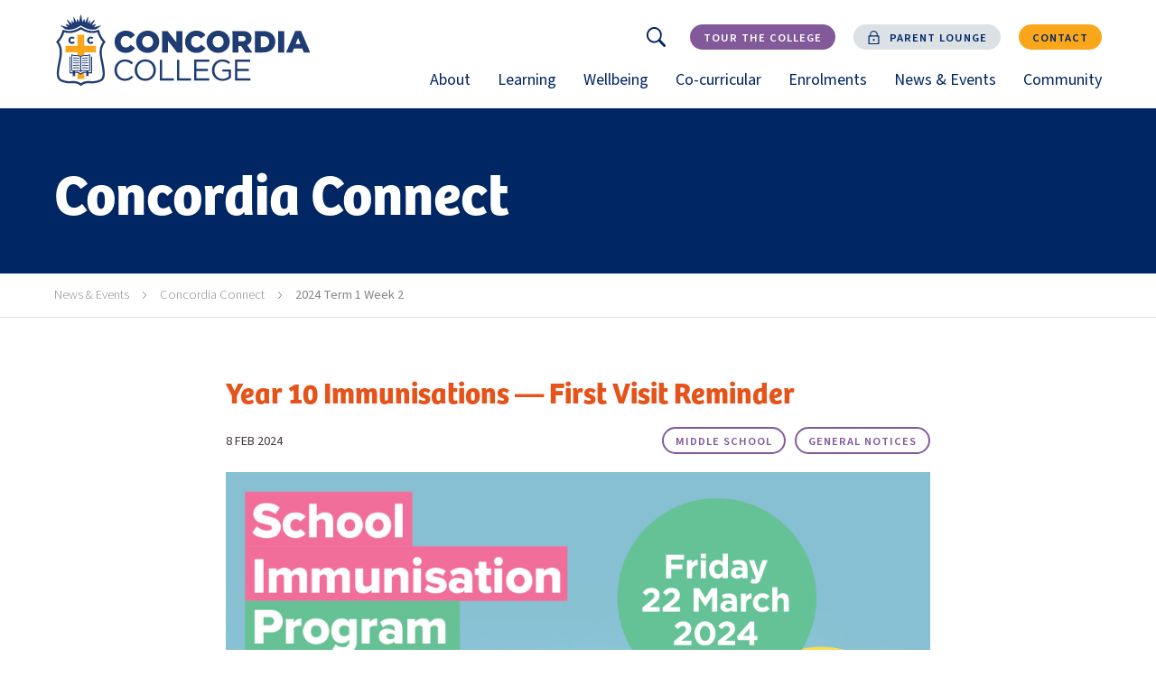

--- FILE ---
content_type: text/html; charset=UTF-8
request_url: https://www.concordia.sa.edu.au/latest/concordia-connect/issue/2024-term-1-week-2/year-10-immunisations-first-visit-reminder/
body_size: 13453
content:





<!doctype html>

<html lang="en">
<head>
  <meta name="referrer" content="no-referrer" />
  <link rel="canonical" href="https://www.concordia.sa.edu.au/latest/concordia-connect/issue/2024-term-1-week-2/year-10-immunisations-first-visit-reminder/">

  <meta charset="utf-8">
  <meta http-equiv="X-UA-Compatible" content="IE=edge">
  <meta name="viewport" content="width=device-width, initial-scale=1.0">

  <link rel="stylesheet" href="/css/app.css?id=a3ce7d76102ef8e7342d">

  <link rel="stylesheet" href="https://use.typekit.net/oin6fid.css">

  <meta name="theme-color" content="#ffffff" media="(prefers-color-scheme: light)">
  <meta name="theme-color" content="#000000" media="(prefers-color-scheme: dark)">

  <link rel="icon" href="/favicon.png" sizes="32x32">
  <link rel="apple-touch-icon" href="/apple-touch-icon.png" sizes="180x180">
  <link rel="manifest" href="/site.webmanifest">

            
    
  <title>Year 10 Immunisations - First Visit Reminder - Concordia College</title>
  <meta name="description" content="">

  <meta property="og:type" content="article">
  <meta property="og:title" content="Year 10 Immunisations - First Visit Reminder">
  <meta property="og:description" content="">
  <meta property="og:image" content="https://www.concordia.sa.edu.au/images/og-image.jpg">
  <meta property="og:url" content="https://www.concordia.sa.edu.au/latest/concordia-connect/issue/2024-term-1-week-2/year-10-immunisations-first-visit-reminder/">
  <meta property="og:site_name" content="Concordia College">

  <meta name="twitter:card" content="summary">
  <meta name="twitter:title" content="Year 10 Immunisations - First Visit Reminder">
  <meta name="twitter:description" content="">
  <meta name="twitter:image" content="https://www.concordia.sa.edu.au/images/og-image.jpg">
  <meta name="twitter:url" content="https://www.concordia.sa.edu.au/latest/concordia-connect/issue/2024-term-1-week-2/year-10-immunisations-first-visit-reminder/">
    
  <script type="application/ld+json">
  {
    "@context" : "http://schema.org",
    "@type" : "LocalBusiness",
    "@id" : "https://www.concordia.sa.edu.au/latest/concordia-connect/issue/2024-term-1-week-2/year-10-immunisations-first-visit-reminder/",
    "url" : "https://www.concordia.sa.edu.au/latest/concordia-connect/issue/2024-term-1-week-2/year-10-immunisations-first-visit-reminder/",
    "image" : "https://www.concordia.sa.edu.au/images/og-image.jpg",
    "logo" : "https://www.concordia.sa.edu.au/images/logo.svg",
    "name": "Concordia College" ,
    "address": {
      "@type": "PostalAddress",
      "streetAddress": "24 Winchester St",
      "addressLocality": "Highgate",
      "addressRegion": "South Australia",
      "postalCode": "5063",
      "addressCountry": "Australia"
    }
  }
  </script>

  
    <!-- Google Tag Manager -->
    <script>(function(w,d,s,l,i){w[l]=w[l]||[];w[l].push({'gtm.start':new Date().getTime(),event:'gtm.js'});var f=d.getElementsByTagName(s)[0],j=d.createElement(s),dl=l!='dataLayer'?'&l='+l:'';j.async=true;j.src='https://www.googletagmanager.com/gtm.js?id='+i+dl;f.parentNode.insertBefore(j,f);})(window,document,'script','dataLayer','GTM-WB2XKND');</script>
    <!-- End Google Tag Manager -->

    <!-- Facebook Pixel Code -->
    <script>
    !function(f,b,e,v,n,t,s)
    {if(f.fbq)return;n=f.fbq=function(){n.callMethod?
    n.callMethod.apply(n,arguments):n.queue.push(arguments)};
    if(!f._fbq)f._fbq=n;n.push=n;n.loaded=!0;n.version='2.0';
    n.queue=[];t=b.createElement(e);t.async=!0;
    t.src=v;s=b.getElementsByTagName(e)[0];
    s.parentNode.insertBefore(t,s)}(window, document,'script',
    'https://connect.facebook.net/en_US/fbevents.js');
    fbq('init', '189792432559712');
    fbq('track', 'PageView');
    </script>
    <noscript><img height="1" width="1" style="display:none" src="https://www.facebook.com/tr?id=189792432559712&ev=PageView&noscript=1" /></noscript>
    <!-- End Facebook Pixel Code -->

    <meta name="google-site-verification" content="fWIZIpHUeEp14-4mgJJLSx4lCoqR4x9Nqri_KyHflZw" />
  
<script>var passwordpolicy = {"showStrengthIndicator":true};</script></head>

<body class="page-year-10-immunisations-first-visit-reminder">

<!-- Google Tag Manager (noscript) -->
<noscript><iframe src=https://www.googletagmanager.com/ns.html?id=GTM-WB2XKND height="0" width="0" style="display:none;visibility:hidden"></iframe></noscript>
<!-- End Google Tag Manager (noscript) -->

<svg width="0" height="0" style="position:absolute"><symbol viewBox="0 0 29 22.4" id="arrow-left" xmlns="http://www.w3.org/2000/svg"><path class="ast0" d="M28 10.2H3.4l8.5-8.5c.4-.4.4-1 0-1.4s-1-.4-1.4 0L.3 10.5c-.4.4-.4 1 0 1.4l10.2 10.2c.2.2.4.3.7.3s.5-.1.7-.3c.4-.4.4-1 0-1.4l-8.5-8.5H28c.6 0 1-.4 1-1s-.4-1-1-1z"/></symbol><symbol viewBox="0 0 29 22.4" id="arrow-right" xmlns="http://www.w3.org/2000/svg"><path class="bst0" d="M28.7 10.5L18.5.3c-.4-.4-1-.4-1.4 0s-.4 1 0 1.4l8.5 8.5H1c-.6 0-1 .4-1 1s.4 1 1 1h24.6l-8.5 8.5c-.4.4-.4 1 0 1.4.2.2.5.3.7.3s.5-.1.7-.3l10.2-10.2c.4-.4.4-1 0-1.4z"/></symbol><symbol viewBox="0 0 62 35" id="chevron-down" xmlns="http://www.w3.org/2000/svg"><path d="M1.954 2.794l28.78 28.78 28.78-28.78" stroke="currentColor" stroke-width="4" fill="none"/></symbol><symbol viewBox="0 0 34 61" id="chevron-left" xmlns="http://www.w3.org/2000/svg"><path stroke="currentColor" stroke-width="4" d="M32.074 1.986l-28.78 28.78 28.78 28.78" fill="none"/></symbol><symbol viewBox="0 0 34 61" id="chevron-right" xmlns="http://www.w3.org/2000/svg"><path stroke="currentColor" stroke-width="4" d="M2.294 59.546l28.78-28.78-28.78-28.78" fill="none"/></symbol><symbol viewBox="0 0 20 20" id="close" xmlns="http://www.w3.org/2000/svg"><path d="M11.5 10l8.2-8.2c.4-.4.4-1 0-1.4-.4-.4-1-.4-1.4 0l-8.2 8.2L1.8.3C1.4-.1.8-.1.4.3c-.4.4-.4 1 0 1.4L8.6 10 .3 18.3c-.4.4-.4 1 0 1.4.4.4 1 .4 1.4 0l8.3-8.3 8.3 8.3c.4.4 1 .4 1.4 0 .4-.4.4-1 0-1.4L11.5 10z"/></symbol><symbol viewBox="0 0 36 31.2" id="download" xmlns="http://www.w3.org/2000/svg"><path class="gst0" d="M33.4 8c-1.5-1.4-3.4-2.2-5.5-2.3C25.5 1.5 20.6-.8 15.8.2c-4.6.8-8.2 4.5-9 9.1-1.6-.1-3.1.4-4.4 1.4-1.5 1.2-2.4 3-2.4 4.9 0 1.8.6 3.3 1.7 4.4 2 2 5.1 2 5.2 2h2.9c.6 0 1-.4 1-1s-.4-1-1-1h-3S4.4 20 3 18.6c-.7-.7-1.1-1.7-1.1-3s.6-2.6 1.7-3.4c1.1-.8 2.5-1.2 3.8-.9.3.1.6 0 .8-.2.2-.2.4-.4.4-.7.3-4.2 3.4-7.6 7.5-8.3 4.1-.8 8.3 1.3 10.2 5 .2.3.5.6.9.5 1.7-.1 3.4.5 4.7 1.7 1.2 1.1 1.9 2.7 1.9 4.4 0 5.1-5.1 6-5.7 6.1h-2.2c-.6 0-1 .4-1 1s.4 1 1 1h2.4c2.6-.3 7.5-2.5 7.5-8.1.2-2.1-.7-4.2-2.4-5.7z"/><path class="gst0" d="M22.3 24.5L19 27.8v-15c0-.6-.4-1-1-1s-1 .4-1 1v15l-3.3-3.3c-.4-.4-1-.4-1.4 0s-.4 1 0 1.4l5 5c.2.2.4.3.7.3s.5-.1.7-.3l5-5c.4-.4.4-1 0-1.4s-1-.4-1.4 0z"/></symbol><symbol viewBox="0 0 140 140" id="external" xmlns="http://www.w3.org/2000/svg"><path d="M125 140H15c-8 0-15-7-15-15V15C0 7 7 0 15 0h45c3 0 5 2 5 5s-2 5-5 5H15c-3 0-5 2-5 5v110c0 3 2 5 5 5h110c3 0 5-2 5-5V80c0-3 2-5 5-5s5 2 5 5v45c0 8-7 15-15 15zm10-95c-3 0-5-2-5-5V10h-30c-3 0-5-2-5-5s2-5 5-5h35c3 0 5 2 5 5v35c0 3-2 5-5 5z"/><path d="M70 75c-1 0-3 0-4-1-2-2-2-5 0-7l65-65c2-2 5-2 7 0s2 5 0 7L74 74c-1 1-3 1-4 1z"/></symbol><symbol viewBox="0 0 110 140" id="lock" xmlns="http://www.w3.org/2000/svg"><path d="M105 140H5c-3 0-5-2-5-5V55c0-3 2-5 5-5h100c3 0 5 2 5 5v80c0 3-2 5-5 5zm-95-10h90V60H10v70z"/><path d="M90 60c-3 0-5-2-5-5V40c0-17-13-30-30-30S25 23 25 40v15c0 3-2 5-5 5s-5-2-5-5V40C15 18 33 0 55 0s40 18 40 40v15c0 3-2 5-5 5zm-35 45c-6 0-10-4-10-10s4-10 10-10 10 4 10 10-4 10-10 10zm0-10zm0 0zm0 0zm0 0zm0 0zm0 0zm0 0zm0 0z"/></symbol><symbol viewBox="0 0 140 110" id="menu" xmlns="http://www.w3.org/2000/svg"><path d="M135 10H5c-3 0-5-2-5-5s2-5 5-5h130c3 0 5 2 5 5s-2 5-5 5zm0 50H5c-3 0-5-2-5-5s2-5 5-5h130c3 0 5 2 5 5s-2 5-5 5zm0 50H5c-3 0-5-2-5-5s2-5 5-5h130c3 0 5 2 5 5s-2 5-5 5z"/></symbol><symbol viewBox="0 0 512 512" id="pause" xmlns="http://www.w3.org/2000/svg"><path d="M224 435.8V76.1c0-6.7-5.4-12.1-12.2-12.1h-71.6c-6.8 0-12.2 5.4-12.2 12.1v359.7c0 6.7 5.4 12.2 12.2 12.2h71.6c6.8 0 12.2-5.4 12.2-12.2zM371.8 64h-71.6c-6.7 0-12.2 5.4-12.2 12.1v359.7c0 6.7 5.4 12.2 12.2 12.2h71.6c6.7 0 12.2-5.4 12.2-12.2V76.1c0-6.7-5.4-12.1-12.2-12.1z"/></symbol><symbol viewBox="0 0 21.85 21.861" id="search" xmlns="http://www.w3.org/2000/svg"><path d="M21.424 19.383L15.871 13.8a8.642 8.642 0 001.618-5.057 8.759 8.759 0 10-3.689 7.128l5.582 5.553a1.414 1.414 0 001.02.437 1.337 1.337 0 001.02-.437 1.452 1.452 0 000-2.055v.015zm-12.68-3.789a6.85 6.85 0 116.85-6.85 6.86 6.86 0 01-6.85 6.85z" fill-rule="evenodd"/></symbol><symbol viewBox="0 0 9.013 19.393" id="social-facebook" xmlns="http://www.w3.org/2000/svg"><path data-name="Path 230" d="M8.664 9.7H5.947v9.689H1.921V9.7H.005V6.277h1.916V4.061A3.776 3.776 0 015.979 0l2.983.012v3.323H6.797a.819.819 0 00-.855.932V6.28h3.07z" fill="currentColor"/></symbol><symbol viewBox="0 0 22.234 22.234" id="social-instagram" xmlns="http://www.w3.org/2000/svg"><path data-name="Path 228" d="M11.121 2.003c2.968 0 3.32.011 4.492.065a6.152 6.152 0 012.064.383 3.681 3.681 0 012.11 2.11 6.151 6.151 0 01.383 2.064c.053 1.172.065 1.524.065 4.492s-.011 3.32-.065 4.492a6.152 6.152 0 01-.383 2.064 3.682 3.682 0 01-2.11 2.11 6.153 6.153 0 01-2.064.383c-1.172.053-1.524.065-4.492.065s-3.32-.011-4.492-.065a6.153 6.153 0 01-2.064-.383 3.682 3.682 0 01-2.11-2.11 6.153 6.153 0 01-.383-2.064c-.053-1.172-.065-1.524-.065-4.492s.011-3.32.065-4.492a6.153 6.153 0 01.379-2.064 3.681 3.681 0 012.11-2.11 6.152 6.152 0 012.06-.383c1.172-.053 1.524-.065 4.492-.065m0-2c-3.019 0-3.4.013-4.584.067a8.16 8.16 0 00-2.7.517A5.685 5.685 0 00.584 3.835a8.16 8.16 0 00-.517 2.7C.013 7.721 0 8.099 0 11.119s.013 3.4.067 4.584a8.16 8.16 0 00.517 2.7 5.685 5.685 0 003.251 3.248 8.16 8.16 0 002.7.517c1.186.054 1.564.067 4.584.067s3.4-.013 4.584-.067a8.16 8.16 0 002.7-.517 5.685 5.685 0 003.251-3.251 8.16 8.16 0 00.517-2.7c.054-1.186.067-1.564.067-4.584s-.013-3.4-.067-4.584a8.16 8.16 0 00-.517-2.7A5.685 5.685 0 0018.403.581a8.16 8.16 0 00-2.7-.517c-1.186-.054-1.564-.067-4.584-.067z" fill="currentColor"/><path data-name="Path 229" d="M11.117 5.408a5.709 5.709 0 105.709 5.709 5.709 5.709 0 00-5.709-5.709zm0 9.415a3.706 3.706 0 113.706-3.706 3.706 3.706 0 01-3.706 3.706z" fill="currentColor"/><circle data-name="Ellipse 28" cx="1.334" cy="1.334" r="1.334" transform="rotate(-45 13.839 -15.714)" fill="currentColor"/></symbol><symbol viewBox="0 0 19.393 18.536" id="social-linkedin" xmlns="http://www.w3.org/2000/svg"><path data-name="Path 232" d="M10.859 7.842v-.04a.233.233 0 01-.028.04z" fill="currentColor"/><path data-name="Rectangle 3426" fill="currentColor" d="M.245 6.031h4.158v12.504H.245z"/><path data-name="Path 233" d="M2.324 4.322h-.028a2.375 2.375 0 11.028 0z" fill="currentColor"/><path data-name="Path 234" d="M19.393 18.535h-4.157V11.85c0-1.681-.6-2.829-2.107-2.829a2.28 2.28 0 00-2.133 1.522 2.822 2.822 0 00-.137 1.013v6.983H6.703s.053-11.332 0-12.5h4.156V7.81a4.124 4.124 0 013.747-2.064c2.734 0 4.788 1.785 4.788 5.626z" fill="currentColor"/></symbol><symbol viewBox="0 0 19.393 15.759" id="social-twitter" xmlns="http://www.w3.org/2000/svg"><path data-name="Path 231" d="M17.408 3.925c.008.171.012.342.012.514A11.315 11.315 0 010 13.972a8.207 8.207 0 00.949.055 7.971 7.971 0 004.94-1.7 3.985 3.985 0 01-3.715-2.762 4.094 4.094 0 00.748.07 4.013 4.013 0 001.047-.139 3.984 3.984 0 01-3.19-3.9v-.05a3.962 3.962 0 001.8.5A3.984 3.984 0 011.347.735a11.289 11.289 0 008.2 4.156 3.982 3.982 0 016.78-3.629 7.929 7.929 0 002.527-.966 4 4 0 01-1.75 2.2 7.932 7.932 0 002.285-.625 8.059 8.059 0 01-1.981 2.054z" fill="currentColor"/></symbol><symbol viewBox="0 0 29.906 21.228" id="social-youtube" xmlns="http://www.w3.org/2000/svg"><defs><clipPath id="qa"><path data-name="Rectangle 66" d="M0 0h29.906v21.228H0z"/></clipPath></defs><g data-name="Group 27"><g data-name="Group 26" clip-path="url(#qa)"><path data-name="Path 10" d="M23.69-.007H6.209A6.209 6.209 0 000 6.202v8.739a6.209 6.209 0 006.209 6.209h17.48a6.209 6.209 0 006.211-6.209V6.202a6.208 6.208 0 00-6.21-6.209zm-4.2 11l-8.176 3.9a.328.328 0 01-.469-.3V6.558a.328.328 0 01.477-.293l8.178 4.143a.328.328 0 01-.007.589zm0 0"/></g></g></symbol><symbol viewBox="0 0 10 11" id="triangle-right" xmlns="http://www.w3.org/2000/svg"><path data-name="Polygon 2" d="M10 5.5L0 11V0z"/></symbol><symbol viewBox="0 0 110 140" id="unlock" xmlns="http://www.w3.org/2000/svg"><path d="M105 140H5c-3 0-5-2-5-5V55c0-3 2-5 5-5h100c3 0 5 2 5 5v80c0 3-2 5-5 5zm-95-10h90V60H10v70z"/><path d="M20 60c-3 0-5-2-5-5V40c0-11 4-21 12-28C43-4 68-4 84 12c2 2 2 5 0 7s-5 2-7 0C65 7 46 7 35 19c-7 5-10 13-10 21v15c0 3-2 5-5 5zm35 45c-6 0-10-4-10-10s4-10 10-10 10 4 10 10c0 5-4 10-10 10zm0-10zm0 0zm0 0zm0 0zm0 0zm0 0zm0 0zm0 0z"/></symbol></svg>

<div id="main">

  <a class="site-menu__skip-to-content" href="#site-body">
    Skip to content
  </a>

  <div class="site-content">

    <header class="site-header">
      <div class="site-header__inner">

        <a href="/" class="site-header__logo">
          <img src="/images/concordia-college.svg" alt="Concordia College">
        </a>

        <div class="site-header__aside">

          <button class="btn btn--has-icon btn--yellow-yellow btn--capped-right site-header__menu-button" aria-controls="sitemenu">
            <svg class="icon"><use href="#menu"></use></svg>
            <span><span class="visually-hidden">Open</span> Menu</span>
          </button>

          <div class="site-header__links">

                                        <form action="/search/" method="post" class="site-header__search-form" id="header-search-form" hidden>
                <label for="keywords" class="visually-hidden">Keywords</label>
                <input type="search" id="keywords" name="keywords" placeholder="Search keywords...">
                <button type="submit" name="submit" class="btn btn--small btn--blue btn--capped-left">Search</button>
              </form>
              <a href="https://www.concordia.sa.edu.au/search/" class="btn btn--circle-icon btn--white-grey" aria-controls="search" aria-expanded="false">
                <svg class="icon"><use href="#search"></use></svg>
                <span class="visually-hidden">Search</span>
              </a>
            
                          <a href="https://www.concordia.sa.edu.au/enrolments/tour-the-college/" class="btn btn--small btn--purple">
                <span>Tour the College</span>
              </a>
            
                          <div class="btn-hover">                <a href="https://www.concordia.sa.edu.au/parent-lounge/" class="btn btn--small btn--grey btn--has-icon" target="_blank" aria-controls="parent-lounge-quick" aria-haspopup="true" aria-expanded="false">
                                      <svg class="icon btn-icon"><use href="#lock"></use></svg>
                                    <span>Parent Lounge</span>
                </a>
                                <div class="btn-hover__menu" id="parent-lounge-quick" aria-hidden="true" hidden>
                  <a href="https://www.concordia.sa.edu.au/parent-lounge/" target="_blank">
                    <span>Login</span>
                    <span class="visually-hidden">(opens in a new window)</span>
                    <svg class="icon btn-icon"><use href="#external"></use></svg>
                  </a>
                                                                                                  <a  href="https://engage.concordia.sa.edu.au/" rel="noopener noreferrer" target="_blank">
                      <span>SEQTA Engage</span>
                      <span class="visually-hidden">(opens in a new window)</span>
                      <svg class="icon btn-icon"><use href="#external"></use></svg>                    </a>
                                                                                                  <a  href="https://www.schoolinterviews.com.au/" rel="noopener noreferrer" target="_blank">
                      <span>Parent Interviews (ELC-6)</span>
                      <span class="visually-hidden">(opens an external website in a new window)</span>
                      <svg class="icon btn-icon"><use href="#external"></use></svg>                    </a>
                                                                                                  <a  href="https://www.schoolinterviews.com.au/" rel="noopener noreferrer" target="_blank">
                      <span>Parent Interviews (7-12)</span>
                      <span class="visually-hidden">(opens an external website in a new window)</span>
                      <svg class="icon btn-icon"><use href="#external"></use></svg>                    </a>
                                  </div>
                              </div>            
                          <a href="https://www.concordia.sa.edu.au/contact/" class="btn btn--small  btn--yellow">
                <span>Contact</span>
              </a>
            
          </div>

          <nav class="site-menu site-header__menu" id="sitemenu">
            <div class="site-menu__indicator"></div>
            <ul class="site-menu__pages">
              
                                
                
                
                
                <li  aria-expanded="false"  class=
                "site-menu__li" data-id="about">
                  <a href="https://www.concordia.sa.edu.au/about/" class="site-menu__link">
                    About
                                          <span class="site-menu__link-plus"><svg class="icon"><use href="#arrow-right"></use></svg></span>
                      <button class="site-menu__link-toggle">
                        <svg class="icon"><use href="#chevron-down"></use></svg>
                        <span class="visually-hidden">Toggle sub-menu for About</span>
                      </button>
                                      </a>

                                      <div class="site-menu__section" aria-hidden="true" hidden>

                                              <ul class="site-menu__children">
                          <li class="site-menu__back">
                            <button class="site-menu__child-link">
                              <svg class="icon"><use href="#chevron-left"/></svg>
                              Back
                            </button>
                          </li>
                          <li class="site-menu__title text-right">
                            About
                          </li>
                                                                                  <li>
                              <a href="https://www.concordia.sa.edu.au/about/head-of-colleges-welcome/" class="site-menu__child-link" >
                                <svg class="icon"><use href="#arrow-right"/></svg>
                                <span>Head of College&#039;s Welcome</span>
                              </a>
                            </li>
                                                                                                                                                                                                                                                              <li>
                              <a href="https://www.concordia.sa.edu.au/about/ib-world-school/" class="site-menu__child-link" >
                                <svg class="icon"><use href="#arrow-right"/></svg>
                                <span>IB World School</span>
                              </a>
                            </li>
                                                                                                                                                                                                                                                              <li>
                              <a href="https://www.concordia.sa.edu.au/about/history-governance/" class="site-menu__child-link" >
                                <svg class="icon"><use href="#arrow-right"/></svg>
                                <span>History &amp; Governance</span>
                              </a>
                            </li>
                                                                                                                                                                            <li class="break"></li>                                                                                  <li>
                              <a href="https://www.concordia.sa.edu.au/about/key-contacts/" class="site-menu__child-link" >
                                <svg class="icon"><use href="#arrow-right"/></svg>
                                <span>Key Contacts</span>
                              </a>
                            </li>
                                                                                                                                                                                                                                                              <li>
                              <a href="https://www.concordia.sa.edu.au/about/campus-facilities/" class="site-menu__child-link" >
                                <svg class="icon"><use href="#arrow-right"/></svg>
                                <span>Campus &amp; Facilities</span>
                              </a>
                            </li>
                                                                                                                                                                                                                                                              <li>
                              <a href="https://www.concordia.sa.edu.au/about/facility-hire/" class="site-menu__child-link" >
                                <svg class="icon"><use href="#arrow-right"/></svg>
                                <span>Facility Hire</span>
                              </a>
                            </li>
                                                                                                                                                                            <li class="break"></li>                                                                                  <li>
                              <a href="https://www.concordia.sa.edu.au/about/cultural-diversity/" class="site-menu__child-link" >
                                <svg class="icon"><use href="#arrow-right"/></svg>
                                <span>Cultural Diversity</span>
                              </a>
                            </li>
                                                                                                                                                                                                                                                              <li>
                              <a href="https://www.concordia.sa.edu.au/about/news-events/" class="site-menu__child-link" >
                                <svg class="icon"><use href="#arrow-right"/></svg>
                                <span>News &amp; Events</span>
                              </a>
                            </li>
                                                                                                                                                                                                                                                              <li>
                              <a href="https://www.concordia.sa.edu.au/about/employment/" class="site-menu__child-link" >
                                <svg class="icon"><use href="#arrow-right"/></svg>
                                <span>Employment</span>
                              </a>
                            </li>
                                                                                                                                                                            <li class="break"></li>                                                  </ul>
                      
                    </div>
                  
                </li>

              
                                
                
                
                
                <li  aria-expanded="false"  class=
                "site-menu__li" data-id="learning">
                  <a href="https://www.concordia.sa.edu.au/learning/" class="site-menu__link">
                    Learning
                                          <span class="site-menu__link-plus"><svg class="icon"><use href="#arrow-right"></use></svg></span>
                      <button class="site-menu__link-toggle">
                        <svg class="icon"><use href="#chevron-down"></use></svg>
                        <span class="visually-hidden">Toggle sub-menu for Learning</span>
                      </button>
                                      </a>

                                      <div class="site-menu__section" aria-hidden="true" hidden>

                                              <ul class="site-menu__children">
                          <li class="site-menu__back">
                            <button class="site-menu__child-link">
                              <svg class="icon"><use href="#chevron-left"/></svg>
                              Back
                            </button>
                          </li>
                          <li class="site-menu__title text-right">
                            Learning
                          </li>
                                                                                  <li>
                              <a href="https://www.concordia.sa.edu.au/learning/academic-life/" class="site-menu__child-link" >
                                <svg class="icon"><use href="#arrow-right"/></svg>
                                <span>Academic Life</span>
                              </a>
                            </li>
                                                                                                                                                                                                                                                              <li>
                              <a href="https://www.concordia.sa.edu.au/learning/early-learning-centre/" class="site-menu__child-link" >
                                <svg class="icon"><use href="#arrow-right"/></svg>
                                <span>Early Learning Centre</span>
                              </a>
                            </li>
                                                                                                                                                                                                                                                              <li>
                              <a href="https://www.concordia.sa.edu.au/learning/primary-school/" class="site-menu__child-link" >
                                <svg class="icon"><use href="#arrow-right"/></svg>
                                <span>Primary School</span>
                              </a>
                            </li>
                                                                                                                                                                            <li class="break"></li>                                                                                  <li>
                              <a href="https://www.concordia.sa.edu.au/learning/middle-school/" class="site-menu__child-link" >
                                <svg class="icon"><use href="#arrow-right"/></svg>
                                <span>Middle School</span>
                              </a>
                            </li>
                                                                                                                                                                                                                                                              <li>
                              <a href="https://www.concordia.sa.edu.au/learning/senior-school/" class="site-menu__child-link" >
                                <svg class="icon"><use href="#arrow-right"/></svg>
                                <span>Senior School</span>
                              </a>
                            </li>
                                                                                                                                                                                                                                                              <li>
                              <a href="https://www.concordia.sa.edu.au/learning/results-and-achievements/" class="site-menu__child-link" >
                                <svg class="icon"><use href="#arrow-right"/></svg>
                                <span>Results and Achievements</span>
                              </a>
                            </li>
                                                                                                                                                                            <li class="break"></li>                                                                                  <li>
                              <a href="https://www.concordia.sa.edu.au/learning/stem/" class="site-menu__child-link" >
                                <svg class="icon"><use href="#arrow-right"/></svg>
                                <span>STEM</span>
                              </a>
                            </li>
                                                                                                                                                                                                                                                              <li>
                              <a href="https://www.concordia.sa.edu.au/learning/arts-languages/" class="site-menu__child-link" >
                                <svg class="icon"><use href="#arrow-right"/></svg>
                                <span>Arts &amp; Languages</span>
                              </a>
                            </li>
                                                                                                                                                                                                                                                              <li>
                              <a href="https://www.concordia.sa.edu.au/learning/other-faculties/" class="site-menu__child-link" >
                                <svg class="icon"><use href="#arrow-right"/></svg>
                                <span>Other Faculties</span>
                              </a>
                            </li>
                                                                                                                                                                            <li class="break"></li>                                                  </ul>
                      
                    </div>
                  
                </li>

              
                                
                
                
                
                <li  aria-expanded="false"  class=
                "site-menu__li" data-id="wellbeing">
                  <a href="https://www.concordia.sa.edu.au/wellbeing/" class="site-menu__link">
                    Wellbeing
                                          <span class="site-menu__link-plus"><svg class="icon"><use href="#arrow-right"></use></svg></span>
                      <button class="site-menu__link-toggle">
                        <svg class="icon"><use href="#chevron-down"></use></svg>
                        <span class="visually-hidden">Toggle sub-menu for Wellbeing</span>
                      </button>
                                      </a>

                                      <div class="site-menu__section" aria-hidden="true" hidden>

                                              <ul class="site-menu__children">
                          <li class="site-menu__back">
                            <button class="site-menu__child-link">
                              <svg class="icon"><use href="#chevron-left"/></svg>
                              Back
                            </button>
                          </li>
                          <li class="site-menu__title text-right">
                            Wellbeing
                          </li>
                                                                                  <li>
                              <a href="https://www.concordia.sa.edu.au/wellbeing/our-holistic-approach/" class="site-menu__child-link" >
                                <svg class="icon"><use href="#arrow-right"/></svg>
                                <span>Our Holistic Approach</span>
                              </a>
                            </li>
                                                                                                                                                                                                                                                              <li>
                              <a href="https://www.concordia.sa.edu.au/wellbeing/spiritual-life-pastoral-care/" class="site-menu__child-link" >
                                <svg class="icon"><use href="#arrow-right"/></svg>
                                <span>Spiritual Life &amp; Pastoral Care</span>
                              </a>
                            </li>
                                                                                                                                                                                                                                                              <li>
                              <a href="https://www.concordia.sa.edu.au/wellbeing/specialised-support/" class="site-menu__child-link" >
                                <svg class="icon"><use href="#arrow-right"/></svg>
                                <span>Specialised Support</span>
                              </a>
                            </li>
                                                                                                                                                                                                                              </ul>
                      
                    </div>
                  
                </li>

              
                                
                
                
                
                <li  aria-expanded="false"  class=
                "site-menu__li" data-id="co-curricular">
                  <a href="https://www.concordia.sa.edu.au/co-curricular/" class="site-menu__link">
                    Co-curricular
                                          <span class="site-menu__link-plus"><svg class="icon"><use href="#arrow-right"></use></svg></span>
                      <button class="site-menu__link-toggle">
                        <svg class="icon"><use href="#chevron-down"></use></svg>
                        <span class="visually-hidden">Toggle sub-menu for Co-curricular</span>
                      </button>
                                      </a>

                                      <div class="site-menu__section" aria-hidden="true" hidden>

                                              <ul class="site-menu__children">
                          <li class="site-menu__back">
                            <button class="site-menu__child-link">
                              <svg class="icon"><use href="#chevron-left"/></svg>
                              Back
                            </button>
                          </li>
                          <li class="site-menu__title text-right">
                            Co-curricular
                          </li>
                                                                                  <li>
                              <a href="https://www.concordia.sa.edu.au/co-curricular/student-leadership/" class="site-menu__child-link" >
                                <svg class="icon"><use href="#arrow-right"/></svg>
                                <span>Student Leadership</span>
                              </a>
                            </li>
                                                                                                                                                                                                                                                              <li>
                              <a href="https://www.concordia.sa.edu.au/co-curricular/service-learning/" class="site-menu__child-link" >
                                <svg class="icon"><use href="#arrow-right"/></svg>
                                <span>Service Learning</span>
                              </a>
                            </li>
                                                                                                                                                                                                                                                              <li>
                              <a href="https://www.concordia.sa.edu.au/co-curricular/music/" class="site-menu__child-link" >
                                <svg class="icon"><use href="#arrow-right"/></svg>
                                <span>Music</span>
                              </a>
                            </li>
                                                                                                                                                                            <li class="break"></li>                                                                                  <li>
                              <a href="https://www.concordia.sa.edu.au/co-curricular/co-curricular-sport/" class="site-menu__child-link" >
                                <svg class="icon"><use href="#arrow-right"/></svg>
                                <span>Sport</span>
                              </a>
                            </li>
                                                                                                                                                                                                                                                              <li>
                              <a href="https://www.concordia.sa.edu.au/co-curricular/house-program/" class="site-menu__child-link" >
                                <svg class="icon"><use href="#arrow-right"/></svg>
                                <span>House Program</span>
                              </a>
                            </li>
                                                                                                                                                                                                                                                              <li>
                              <a href="https://www.concordia.sa.edu.au/co-curricular/clubs-activities/" class="site-menu__child-link" >
                                <svg class="icon"><use href="#arrow-right"/></svg>
                                <span>Clubs &amp; Activities</span>
                              </a>
                            </li>
                                                                                                                                                                            <li class="break"></li>                                                                                  <li>
                              <a href="https://www.concordia.sa.edu.au/co-curricular/camps-trips/" class="site-menu__child-link" >
                                <svg class="icon"><use href="#arrow-right"/></svg>
                                <span>Camps &amp; Trips</span>
                              </a>
                            </li>
                                                                                                                                                                                                                              </ul>
                      
                    </div>
                  
                </li>

              
                                
                
                
                
                <li  aria-expanded="false"  class=
                "site-menu__li" data-id="enrolments">
                  <a href="https://www.concordia.sa.edu.au/enrolments/" class="site-menu__link">
                    Enrolments
                                          <span class="site-menu__link-plus"><svg class="icon"><use href="#arrow-right"></use></svg></span>
                      <button class="site-menu__link-toggle">
                        <svg class="icon"><use href="#chevron-down"></use></svg>
                        <span class="visually-hidden">Toggle sub-menu for Enrolments</span>
                      </button>
                                      </a>

                                      <div class="site-menu__section" aria-hidden="true" hidden>

                                              <ul class="site-menu__children">
                          <li class="site-menu__back">
                            <button class="site-menu__child-link">
                              <svg class="icon"><use href="#chevron-left"/></svg>
                              Back
                            </button>
                          </li>
                          <li class="site-menu__title text-right">
                            Enrolments
                          </li>
                                                                                  <li>
                              <a href="https://www.concordia.sa.edu.au/enrolments/enrolment-at-concordia/" class="site-menu__child-link" >
                                <svg class="icon"><use href="#arrow-right"/></svg>
                                <span>Enrolment at Concordia</span>
                              </a>
                            </li>
                                                                                                                                                                                                                                                              <li>
                              <a href="https://www.concordia.sa.edu.au/enrolments/tour-the-college/" class="site-menu__child-link" >
                                <svg class="icon"><use href="#arrow-right"/></svg>
                                <span>Tour the College</span>
                              </a>
                            </li>
                                                                                                                                                                                                                                                              <li>
                              <a href="https://www.concordia.sa.edu.au/enrolments/scholarships/" class="site-menu__child-link" >
                                <svg class="icon"><use href="#arrow-right"/></svg>
                                <span>Scholarships</span>
                              </a>
                            </li>
                                                                                                                                                                            <li class="break"></li>                                                                                  <li>
                              <a href="https://www.concordia.sa.edu.au/enrolments/fees-payments/" class="site-menu__child-link" >
                                <svg class="icon"><use href="#arrow-right"/></svg>
                                <span>Fees &amp; Payments</span>
                              </a>
                            </li>
                                                                                                                                                                                                                                                              <li>
                              <a href="https://www.concordia.sa.edu.au/enrolments/international-students/" class="site-menu__child-link" >
                                <svg class="icon"><use href="#arrow-right"/></svg>
                                <span>International Students</span>
                              </a>
                            </li>
                                                                                                                                                                                                                                                              <li>
                              <a href="https://www.concordia.sa.edu.au/enrolments/uniform-shop/" class="site-menu__child-link" >
                                <svg class="icon"><use href="#arrow-right"/></svg>
                                <span>Uniform Shop</span>
                              </a>
                            </li>
                                                                                                                                                                            <li class="break"></li>                                                                                  <li>
                              <a href="https://www.concordia.sa.edu.au/enrolments/bus-service/" class="site-menu__child-link" >
                                <svg class="icon"><use href="#arrow-right"/></svg>
                                <span>Bus Service</span>
                              </a>
                            </li>
                                                                                                                                                                                                                                                              <li>
                              <a href="https://www.concordia.sa.edu.au/enrolments/oshc-vacation-care/" class="site-menu__child-link" >
                                <svg class="icon"><use href="#arrow-right"/></svg>
                                <span>OSHC &amp; Vacation Care</span>
                              </a>
                            </li>
                                                                                                                                                                                                                              </ul>
                      
                    </div>
                  
                </li>

              
                                
                
                
                
                <li  aria-expanded="false"  class=
                "site-menu__li" data-id="latest">
                  <a href="https://www.concordia.sa.edu.au/latest/" class="site-menu__link">
                    News &amp; Events
                                          <span class="site-menu__link-plus"><svg class="icon"><use href="#arrow-right"></use></svg></span>
                      <button class="site-menu__link-toggle">
                        <svg class="icon"><use href="#chevron-down"></use></svg>
                        <span class="visually-hidden">Toggle sub-menu for News &amp; Events</span>
                      </button>
                                      </a>

                                      <div class="site-menu__section" aria-hidden="true" hidden>

                                              <ul class="site-menu__children">
                          <li class="site-menu__back">
                            <button class="site-menu__child-link">
                              <svg class="icon"><use href="#chevron-left"/></svg>
                              Back
                            </button>
                          </li>
                          <li class="site-menu__title text-right">
                            News &amp; Events
                          </li>
                                                                                  <li>
                              <a href="https://www.concordia.sa.edu.au/latest/news/" class="site-menu__child-link" >
                                <svg class="icon"><use href="#arrow-right"/></svg>
                                <span>News</span>
                              </a>
                            </li>
                                                                                                                                                                                                                                                              <li>
                              <a href="https://www.concordia.sa.edu.au/latest/concordia-connect/" class="site-menu__child-link" >
                                <svg class="icon"><use href="#arrow-right"/></svg>
                                <span>Concordia Connect</span>
                              </a>
                            </li>
                                                                                                                                                                                                                                                              <li>
                              <a href="https://www.concordia.sa.edu.au/latest/principals-perspectives/" class="site-menu__child-link" >
                                <svg class="icon"><use href="#arrow-right"/></svg>
                                <span>Principals&#039; Perspectives</span>
                              </a>
                            </li>
                                                                                                                                                                            <li class="break"></li>                                                                                  <li>
                              <a href="https://www.concordia.sa.edu.au/latest/events/" class="site-menu__child-link" >
                                <svg class="icon"><use href="#arrow-right"/></svg>
                                <span>Events Calendar</span>
                              </a>
                            </li>
                                                                                                                                                                                                                                                              <li>
                              <a href="https://www.concordia.sa.edu.au/latest/term-dates/" class="site-menu__child-link" >
                                <svg class="icon"><use href="#arrow-right"/></svg>
                                <span>Term Dates</span>
                              </a>
                            </li>
                                                                                                                                                                                                                                                              <li>
                              <a href="https://www.concordia.sa.edu.au/latest/publications/" class="site-menu__child-link" >
                                <svg class="icon"><use href="#arrow-right"/></svg>
                                <span>Publications</span>
                              </a>
                            </li>
                                                                                                                                                                            <li class="break"></li>                                                  </ul>
                      
                    </div>
                  
                </li>

              
                                
                
                
                
                <li  aria-expanded="false"  class=
                "site-menu__li" data-id="community">
                  <a href="https://www.concordia.sa.edu.au/community/" class="site-menu__link">
                    Community
                                          <span class="site-menu__link-plus"><svg class="icon"><use href="#arrow-right"></use></svg></span>
                      <button class="site-menu__link-toggle">
                        <svg class="icon"><use href="#chevron-down"></use></svg>
                        <span class="visually-hidden">Toggle sub-menu for Community</span>
                      </button>
                                      </a>

                                      <div class="site-menu__section" aria-hidden="true" hidden>

                                              <ul class="site-menu__children">
                          <li class="site-menu__back">
                            <button class="site-menu__child-link">
                              <svg class="icon"><use href="#chevron-left"/></svg>
                              Back
                            </button>
                          </li>
                          <li class="site-menu__title text-right">
                            Community
                          </li>
                                                                                  <li>
                              <a href="https://www.concordia.sa.edu.au/community/parents/" class="site-menu__child-link" >
                                <svg class="icon"><use href="#arrow-right"/></svg>
                                <span>Parents</span>
                              </a>
                            </li>
                                                                                                                                                                                                                                                              <li>
                              <a href="https://www.concordia.sa.edu.au/community/old-concordians/" class="site-menu__child-link" >
                                <svg class="icon"><use href="#arrow-right"/></svg>
                                <span>Old Concordians</span>
                              </a>
                            </li>
                                                                                                                                                                                                                                                              <li>
                              <a href="https://www.concordia.sa.edu.au/community/oshc-vacation-care/" class="site-menu__child-link" >
                                <svg class="icon"><use href="#arrow-right"/></svg>
                                <span>OSHC &amp; Vacation Care</span>
                              </a>
                            </li>
                                                                                                                                                                            <li class="break"></li>                                                                                  <li>
                              <a href="https://www.concordia.sa.edu.au/community/giving-to-concordia/" class="site-menu__child-link" >
                                <svg class="icon"><use href="#arrow-right"/></svg>
                                <span>Giving to Concordia</span>
                              </a>
                            </li>
                                                                                                                                                                                                                                                              <li>
                              <a href="https://www.concordia.sa.edu.au/community/st-johns-lutheran-church/" class="site-menu__child-link" >
                                <svg class="icon"><use href="#arrow-right"/></svg>
                                <span>St John&#039;s Lutheran Church</span>
                              </a>
                            </li>
                                                                                                                                                                                                                                                              <li>
                              <a href="https://www.concordia.sa.edu.au/community/st-peters-lutheran-church/" class="site-menu__child-link" >
                                <svg class="icon"><use href="#arrow-right"/></svg>
                                <span>St Peters Lutheran Church</span>
                              </a>
                            </li>
                                                                                                                                                                            <li class="break"></li>                                                                                  <li>
                              <a href="https://www.concordia.sa.edu.au/community/business-directory/" class="site-menu__child-link" >
                                <svg class="icon"><use href="#arrow-right"/></svg>
                                <span>Business Directory</span>
                              </a>
                            </li>
                                                                                                                                                                                                                              </ul>
                      
                    </div>
                  
                </li>

              
                                
                                                  
                
                
                <li  aria-expanded="false"  class=
                "site-menu__li" data-id="search">
                  <a href="https://www.concordia.sa.edu.au/search/" class="site-menu__link">
                    Search
                                          <span class="site-menu__link-plus"><svg class="icon"><use href="#arrow-right"></use></svg></span>
                      <button class="site-menu__link-toggle">
                        <svg class="icon"><use href="#chevron-down"></use></svg>
                        <span class="visually-hidden">Toggle sub-menu for Search</span>
                      </button>
                                      </a>

                                      <div class="site-menu__section" aria-hidden="true" hidden>

                      
                        <div class="site-menu__back">
                          <button class="site-menu__child-link">
                            <svg class="icon"><use href="#chevron-left"/></svg>
                            Back
                          </button>
                        </div>

                        <form action="/search/" method="post" class="site-menu__search-form" id="menu-search-form">
                          <label for="searchKeywords" class="visually-hidden">Keywords</label>
                          <input type="search" name="keywords" id="searchKeywords" placeholder="Search keywords...">
                          <button type="submit" name="submit" class="btn btn--large btn--yellow-yellow">Search</button>
                        </form>

                      
                    </div>
                  
                </li>

              
                                
                
                
                
                <li  class=
                "site-menu__li site-menu__secondary" data-id="contact">
                  <a href="https://www.concordia.sa.edu.au/contact/" class="site-menu__link">
                    Contact
                                      </a>

                  
                </li>

              
              
                <li aria-expanded="false" class=
                "site-menu__li site-menu__secondary" data-id="parent-lounge">

                  <a href="https://www.concordia.sa.edu.au/parent-lounge/" class="site-menu__link">
                                          <svg class="icon site-menu__link-icon"><use href="#lock"></use></svg>
                                        <span>Parent Lounge</span>
                    <span class="site-menu__link-plus"><svg class="icon"><use href="#arrow-right"></use></svg></span>                  </a>

                                    <div class="site-menu__section" aria-hidden="true" hidden>

                    <ul class="site-menu__children">
                      <li class="site-menu__back">
                        <button class="site-menu__child-link">
                          <svg class="icon"><use href="#chevron-left"></use></svg>
                          Back
                        </button>
                      </li>
                      <li class="site-menu__title">
                        Parent Lounge
                      </li>
                      <li>
                        <a href="https://www.concordia.sa.edu.au/parent-lounge/" class="site-menu__child-link" target="_blank">
                          Login
                          <svg class="icon btn-icon"><use href="#external"></use></svg>
                        </a>
                      </li>
                                                                                                                      <li>
                          <a  href="https://engage.concordia.sa.edu.au/" rel="noopener noreferrer" target="_blank" class="site-menu__child-link">
                            <span>SEQTA Engage</span>
                            <span class="visually-hidden">(opens in a new window)</span>
                            <svg class="icon btn-icon"><use href="#external"></use></svg>                          </a>
                        </li>
                                                                                                                      <li>
                          <a  href="https://www.schoolinterviews.com.au/" rel="noopener noreferrer" target="_blank" class="site-menu__child-link">
                            <span>Parent Interviews (ELC-6)</span>
                            <span class="visually-hidden">(opens an external website in a new window)</span>
                            <svg class="icon btn-icon"><use href="#external"></use></svg>                          </a>
                        </li>
                                                                                                                      <li>
                          <a  href="https://www.schoolinterviews.com.au/" rel="noopener noreferrer" target="_blank" class="site-menu__child-link">
                            <span>Parent Interviews (7-12)</span>
                            <span class="visually-hidden">(opens an external website in a new window)</span>
                            <svg class="icon btn-icon"><use href="#external"></use></svg>                          </a>
                        </li>
                                          </ul>

                  </div>
                                  </li>
              
              
            </ul>
          </nav>

        </div>

      </div>

    </header>

    <div class="site-menu__bg"><div class="site-menu__bg-fingerprint"><img src="/images/fingerprint.svg" alt="" aria-hidden="true"></div></div>

    <main class="site-body" id="site-body" style="position: relative; overflow: hidden;" tabindex="-1">
      
  
  
<div class="banner banner--no-image">

  
  <div class="banner__content">
    <div class="container container--full">
      <h1 class="banner__title">Concordia Connect</h1>
                </div>
  </div>

  
</div>


  
<div class="breadcrumbs">
  <div class="container container--full">

    <ul>
      
                          <li><a href="https://www.concordia.sa.edu.au/latest/">News &amp; Events</a></li>
                <li><a href="https://www.concordia.sa.edu.au/latest/concordia-connect/">Concordia Connect</a></li>
        <li><a href="/concordia-connect/issue/2024-term-1-week-2/">2024 Term 1 Week 2</a></li>
        
          </ul>

  </div>
</div>

    

<div class="row theme-white pb1">
  <div class="container container--thin content">

                
    
    <h1 class="h4 color-orange">Year <span class="numbers">10</span> Immunisations — First Visit Reminder</h1>

    
    <div class="spread-out">

      <div class="mb">
        <small class="text-uppercase color-grey" style="white-space: nowrap;">
                        8 Feb 2024
          </small>
      </div>

                    <div class="btns btns--small btns--right">
                                      <a href="/latest/school/middle-school/" class="btn btn--purple btn--outline btn--small">Middle School</a>
                                      <a href="/latest/category/general-notices/" class="btn btn--purple btn--outline btn--small">General Notices</a>
                </div>
      
    </div>

    
        <div class="article-image">
      <img src="https://www.concordia.sa.edu.au/uploads/Newsletters/2024/T1W2/Y10_Immunisation-Reminder-March-2024.png" alt="" style="object-position: 50% 50%;">
          </div>
    
    
  </div>
</div>


  <div class="row theme-white text-left">
  <div class="container container--thin">
    <div class="content">
      
    
    
  <ul><li>Two doses of the meningococcal B vaccine, Bexsero® at two separate visits (8 weeks apart)</li><li>One dose of the meningococcal ACWY vaccine, Nimenrix®</li></ul>
<hr />
<p>The Eastern Health Authority (EHA) will be visiting Concordia College on<strong> Friday 22 March</strong> to complete the meningococcal B and ACWY vaccine, Bexsero® and Nimenrix® immunisations for Year 10 students where consent has been provided. Please <a href="https://www.concordia.sa.edu.au/uploads/Newsletters/2024/T1W2/Y10-Immunisation_Fact-Sheet.pdf">download a fact sheet</a> for more information.</p>
<p>If you did not receive an immunisation consent form from your child, please ask at the Student Services Office for one. If unavailable, please contact EHA on 8132 3600.</p>
<p><strong>If any information you gave on the original consent form has changed, please inform the Authority’s immunisation staff before the date of vaccination on 8132 3600.</strong></p>
<p>Please notify us if:</p>
<ul><li>Your child has already completed the Meningococcal B, ACWY vaccine and/or Bexsero® and Nimenrix® immunisation program with another provider.</li><li>You wish to withdraw your consent.</li><li>Your child’s medical condition has changed.</li></ul>
<h6>Remember: It is your responsibility to advise the vaccinator on the day of immunisation of any change in the information on the consent form, in particular, your child’s medical condition.  A signed and dated note presented to the vaccinator on the day of immunisation, from a parent or guardian in your child’s diary, is acceptable.</h6>

  
    </div>
  </div>
</div>

<div class="row theme-white">
  <div class="container container--thin">

    <div class="text-center">
                                <a href="https://www.concordia.sa.edu.au/latest/concordia-connect/issue/2024-term-1-week-2" class="btn btn--blue btn--has-icon">
            <svg class="icon icon-arrow-left"><use href="#arrow-left"></use></svg>
            <span>Back to issue</span>
          </a>
                  </div>

  </div>
</div>

    </main>

        <footer class="site-footer row">

      <div class="container container--wide">

        <div class="site-footer__section">
          <h4>St John’s Campus – Highgate<br />ELC-Year 6</h4>
<p>20 Highgate St, Highgate SA 5063<br />Telephone <a href="tel:+61882714299">+61 8 8271 4299<br /></a><a href="mailto:sjmail@concordia.sa.edu.au">sjmail@concordia.sa.edu.au</a></p>
<p>          <small>CRICOS Provider Code: 00360J</small></p>
        </div>

        <div class="site-footer__section">
          <h4>St Peters Campus – Blackwood<br />ELC-Year 6</h4>
<p>71 Cumming Street, Blackwood SA 5051<br />Telephone <a href="tel:+61882780800">+61 8 8278 0800<br /></a><a href="mailto:spmail@concordia.sa.edu.au">spmail@concordia.sa.edu.au</a><br /></p>
<p>          <small><a href="/privacy/"></a>CRICOS Provider Code: 04084C</small></p>
        </div>

        <div class="site-footer__section">
          <h4>Concordia Campus – Highgate<br />Year 7-Year 12</h4>
<p>24 Winchester St, Highgate SA 5063<br />Telephone <a href="tel:+61882720444">+61 8 8272 0444<br /></a><a href="mailto:mail@concordia.sa.edu.au">mail@concordia.sa.edu.au</a><br /></p>
<p><small>CRICOS Provider Code: 00360J</small></p>
        </div>

                  <div class="site-footer__divider"></div>
          <div class="site-footer__acknowledgement">
                                      <img src="https://www.concordia.sa.edu.au/uploads/_120xAUTO_crop_center-center_none/Logo-CC-ATSI.png" alt="">
                        <div>
              <p>Concordia College acknowledges the Kaurna people as the Traditional Owners of the land on which our school resides. We pay our respects to Elders past and present.</p>
<p><a href="https://www.concordia.sa.edu.au/uploads/Concordia-College-Reconciliation-Action-Plan_2025-2026.pdf">View our Reconciliation Action Plan</a></p>
            </div>
          </div>
        
        <div class="site-footer__divider"></div>

        <div class="site-footer__section site-footer__section--stretch-tablet-down site-footer__section--first site-footer__section--align-center">

          <p><small>© Concordia College Inc.   |   <a href="https://www.concordia.sa.edu.au/privacy/">Privacy</a></small></p>

        </div>

        <div class="site-footer__section site-footer__section--stretch-tablet-down site-footer__section--align-center">

                    <div class="site-footer__logos">
            <figure><a href="https://www.lutheran.edu.au/" target="_blank" rel="noreferrer noopener">
              <img src="/images/lutheran-education-australia-logo.svg" alt="Lutheran Education Australia" />
            </a></figure>
<figure><a href="https://www.ibo.org/" target="_blank" rel="noreferrer noopener">
              <img src="/images/ib-logo.svg" alt="International Baccalaureate" />
            </a></figure>
<figure><a href="https://www.ais.sa.edu.au/" target="_blank" rel="noreferrer noopener">
              <img src="/uploads/Images/AISSA-Membership-logo-01.svg" alt="AISSA Membership" />
            </a></figure>
          </div>
          
        </div>

        <div class="site-footer__section site-footer__section--stretch-tablet-down site-footer__section--last site-footer__section--align-center site-footer__section--aside">

                    <div class="site-footer__social-links">
                        <a href="https://www.facebook.com/ConcordiaCollegeAdelaide/" target="_blank" rel="noopener noreferrer">
              <svg class="icon"><use href="#social-facebook"></use></svg>
              <span class="visually-hidden">Facebook</span>
              <span class="visually-hidden">(opens an external website in a new window)</span>
            </a>
                        <a href="https://www.instagram.com/concordiacollegeadelaide/?hl=en" target="_blank" rel="noopener noreferrer">
              <svg class="icon"><use href="#social-instagram"></use></svg>
              <span class="visually-hidden">Instagram</span>
              <span class="visually-hidden">(opens an external website in a new window)</span>
            </a>
                        <a href="https://au.linkedin.com/school/concordia-college-adelaide/" target="_blank" rel="noopener noreferrer">
              <svg class="icon"><use href="#social-linkedin"></use></svg>
              <span class="visually-hidden">LinkedIn</span>
              <span class="visually-hidden">(opens an external website in a new window)</span>
            </a>
                      </div>
          

          <div class="site-footer__credit">
            <a href="https://brighter.com.au" target="_blank" class="site-by-brighter">

              <span class="visually-hidden">Website crafted by Brighter, Adelaide</span>

              <svg version="1.1" id="Layer_1" xmlns="http://www.w3.org/2000/svg" xmlns:xlink="http://www.w3.org/1999/xlink" x="0px" y="0px"
                 viewBox="0 0 150.5 134.3" style="enable-background:new 0 0 150.5 134.3;" xml:space="preserve" class="site-by-brighter__logo site-by-brighter__logo--stamp">

                <rect x="0" y="0" width="150.5" height="134.3" mask="url(#logo)" id="rect"/>

                <linearGradient id="gradient">

                  <stop class="stop1" offset="-0.2"> <animate attributeName="offset" from="-0.2" to="1" dur="1850ms" repeatCount="indefinite" calcMode="spline" keySplines="0.6 0.3 0.4 0.335" keyTimes="0;1" begin="rect.mouseover" /> </stop>

                  <stop class="stop2" offset="-0.1"> <animate attributeName="offset" from="-0.1" to="1.1" dur="1850ms" repeatCount="indefinite" calcMode="spline" keySplines="0.6 0.3 0.4 0.335" keyTimes="0;1" begin="rect.mouseover" /> </stop>

                  <stop class="stop3" offset="0"> <animate attributeName="offset" from="0" to="1.2" dur="1850ms" repeatCount="indefinite" calcMode="spline" keySplines="0.6 0.3 0.4 0.335" keyTimes="0;1" begin="rect.mouseover" /> </stop>

                </linearGradient>

                <mask id="logo">
                  <g>
                    <g>
                      <g>
                        <path d="M58,81.7c1,0,1.8-0.4,2.2-0.8c0.1-3.5,5.3-13.7,5.3-16.4c0-0.6-0.2-1.4-1.5-1.4c-1,0-2,0.5-2.6,0.9
                          c-0.5,4.3-5.1,13.6-5.1,16.2C56.4,81.2,57,81.7,58,81.7z"/>
                        <path d="M65.6,60.5c1.5,0,2.7-1.3,2.7-3c0-1.4-0.9-2.1-2-2.1c-1.6,0-2.8,1.4-2.8,3.1C63.5,60.1,64.6,60.5,65.6,60.5z"/>
                      </g>
                      <path d="M84.7,61.8c-1.3-0.5-3.5-1-6-1c-6,0-10.2,4.4-12,8.9c-0.7,1.8-1.1,3.5-1.1,5.1c0,3.4,1.9,5,4.6,5c2.4,0,4.1-1.3,5.5-3.5
                        l-1.8,5.1c-0.5,1.4-1,2.7-1.4,3.9c-2.1,5.1-4.3,8.3-8.6,8.3c-4.1,0-5.1-2.7-5.1-5.2c0-1.5,0.4-2.9,0.6-3.6
                        c-1.9-0.2-3.2,0.8-3.7,2.3c-0.3,0.7-0.4,1.5-0.4,2.3c0,3.1,2.4,6.3,8.1,6.3c4.6,0,9.6-2.3,13.6-12.2c0.3-0.7,0.5-1.4,0.8-2.1
                        L84.7,61.8z M71.5,77.6c-1,0-2.1-0.9-2.1-2.9c0-1.3,0.4-3.2,1.2-5c1.5-3.5,4.3-7.1,7.8-7.1c0.8,0,1.5,0.2,2,0.4l-1.6,4.7
                        c-0.1,0.3-0.2,0.6-0.3,0.8C76.5,72.9,74,77.6,71.5,77.6z"/>
                      <g>
                        <path d="M14.8,94.6C6.3,94.6,0,90.9,0,85.9c0-1.9,1.2-2.8,2.5-2.8l0,0l0,0c1,3.4,2.3,5.6,4.2,7.1c2,1.6,4.6,2.3,8.3,2.3
                          c5.5,0,10.6-1.7,14.2-4.9c3.4-2.9,5.3-7,5.3-11c0-4.3-2.7-6.8-7.3-6.8c-1.6,0-3.3,0.3-6.2,1l-5.1,13.7c-0.7,1.8-0.9,2.7-0.9,3.9
                          l0,0l0,0c-0.8,0.5-1.4,0.6-2,0.6c-0.8,0-1.3-0.2-1.6-0.7c-0.4-0.6-0.4-1.6,0.1-2.9l12.1-32.5C11.9,54.5,6.5,62.9,6.5,68
                          c0,2,0.8,2.6,1.2,3l0,0l0,0c-0.3,0.4-1,0.8-2.1,0.8c-2.1,0-3.4-1.5-3.4-4.1c0-2.3,0.7-4.5,2.2-6.6c1.4-2,3.4-3.9,5.9-5.5
                          c5-3.2,11.6-5.1,18.1-5.1c3.5,0,6.4,0.7,8.5,1.9c2.1,1.3,3.2,3.2,3.2,5.5c0,2.2-1.2,4.5-3.3,6.5c-2,1.8-4.7,3.2-7.6,3.9
                          c2.4,0.1,4.8,0.9,6.6,2.1c2.3,1.6,3.5,4,3.5,6.8c0,4.7-2.6,9.1-7.3,12.4C27.3,92.8,21,94.6,14.8,94.6z M27.8,52.6l-6,16.1
                          l2.4-0.5c8.4-1.9,11.4-6.5,11.4-10.2c0-1.7-0.6-3-1.7-3.9C32.6,53.1,30.5,52.6,27.8,52.6L27.8,52.6z"/>
                      </g>
                      <path d="M56.7,64C56.7,64,56.7,64,56.7,64C56.7,64,56.7,64,56.7,64c-3.5,0-6,3-8.6,7.6l1.2-3c0.8-2,0.4-2.9-1.1-2.9
                        c-0.8,0-1.5,0.2-2.2,0.6c-0.1,2.5-4,11.7-4.8,14.2c-1,2.8-0.3,3.8,1.1,3.8c0,0,0,0,0.1,0c0.7,0,1.5-0.2,2.3-0.7
                        c-0.3-1.1,0.4-2.9,1.1-4.6c2.9-7.3,6.5-11.8,9.6-11.8c0.1,0,0.2,0,0.3,0c0.8,0.1,1.3,0.3,1.6,0.6c0,0,0,0,0,0c0,0,0,0,0,0
                        c0.9-0.2,1.6-1.2,1.6-2.1S58.1,64,56.7,64z"/>
                      <path d="M148.4,49.2C148.4,49.2,148.4,49.2,148.4,49.2C148.4,49.2,148.4,49.2,148.4,49.2c-4.3,0-8,4.3-11.2,10.2l2.3-5.1
                        c0.9-2,0.4-2.9-1-2.9c-0.8,0-1.4,0.2-2.1,0.6c0,0.5-0.2,1.1-0.4,2c-0.5,1.4-1,2.6-1.5,3.8c-4,8.9-8.9,12-12.1,12
                        c-1.9,0-2.9-1.6-2.9-3.7c0-0.5,0.1-1,0.1-1.6c6,0.8,11.2-3.2,11.2-7.5c0-2.4-1.6-3.7-3.9-3.7c-5,0-9,4.8-10.6,9.2
                        c-2.8,6.9-5,9-6.7,9c-0.9,0-1.4-0.6-1.4-1.5c0-1.8,2.3-7.6,4.6-13.1h0c0.7-1.7,1.4-3.4,2-4.9c12.1-2.4,14.2-2.5,16.3-2
                        c0.6-0.2,1-0.9,1-1.6c0,0,0,0,0,0c0,0,0,0,0,0c0-1-1-1.4-3.3-0.9c-2.3,0.5-8,1.7-13.2,2.7c0.4-0.9,0.7-1.7,0.9-2.3
                        c0.2-0.5,0.2-0.9,0.2-1.2c0-0.9-0.6-1.3-1.6-1.3c-0.6,0-1.5,0.1-2.2,0.6c0,1.1-0.6,3.1-1.2,4.9c-5.1,1-10.4,2.2-11.6,1.7
                        c-0.3,0.3-0.5,0.6-0.5,1c0,0,0,0,0,0c0,0,0,0,0,0c0,1,0.9,1.1,2.6,0.7l8.8-1.7c-0.2,0.7-0.5,1.3-0.7,1.9c-0.2,0.5-0.4,1-0.6,1.6h0
                        c-0.2,0.5-0.4,1.1-0.7,1.7c-2.8,6.7-7.1,15.1-9.6,15.1c-0.7,0-1-0.5-1-1.4c0-1.1,0.6-2.9,1.3-4.8c0.2-0.5,0.4-1,0.5-1.5
                        c0.7-2,1.4-4,1.4-5.2c0-1.7-1.1-2.9-3-2.9c-3.6,0-6.8,4.5-8.9,8.6l7.6-19.4c0.6-1.6-0.2-2.2-1.4-2.2c-0.7,0-2,0.2-2.8,1
                        c0.2,1.3-1.4,6.2-3.4,11.6h0C87.7,63,85,69.8,83.8,73.1c0,0.1-0.1,0.2-0.1,0.3c0,0.1,0,0.1-0.1,0.2c-0.9,2.5-0.5,3.9,1.2,3.9
                        c0.9,0,1.7-0.3,2.3-0.8c0-0.1,0.1-1.4,0.9-3.4c0.7-1.9,1.7-4.1,2.6-5.9c2.1-4.1,4.6-7.5,6.4-7.5c0.6,0,1,0.4,1,1.1
                        c0,0.7-0.3,1.8-0.8,3.1c-0.3,0.8-0.6,1.7-0.9,2.6c-0.7,2.1-1.4,4.2-1.4,5.7c0,2,1.2,3.1,3.1,3.1c2.7,0,5-2.7,6.9-6
                        c0,0.3-0.1,0.5-0.1,0.7c0,1.9,1.2,3.5,3.5,3.5c2.8,0,5.4-2.4,7.5-6.9c0.3,3.3,2.6,5,5.4,5c3.8,0,7.7-2.4,10.8-7.2
                        c-0.1,0.4-0.2,0.7-0.3,0.9c0,0,0,0,0,0c-0.1,0.1-0.1,0.3-0.1,0.4c-1,3.1-0.2,4.1,1.1,4.1c0,0,0,0,0,0c0,0,0,0,0,0c0,0,0,0,0,0
                        c0.7,0,1.3-0.3,2-0.7c0-1.5,0.4-2.9,1.6-5.8c3-7.6,7.4-11.1,10.7-11.1c0.8,0,1.4,0.2,1.9,0.5c0.1,0.1,0.3,0.1,0.3,0.1
                        c0.9-0.4,1.3-1.2,1.3-2.1C150.5,49.8,149.9,49.2,148.4,49.2z M127,54.8c1.1,0,1.6,0.6,1.6,1.6c0,1.9-1.7,4.6-4.1,5.9
                        c-1.3,0.8-3,1.2-4.7,1.1C121,59.4,124,54.8,127,54.8z"/>
                    </g>
                    <g>
                      <path d="M67.1,28.1h4.8c1.7,0,2.6,1.1,2.6,2.3c0,1.1-0.7,1.9-1.6,2.1c1,0.1,1.7,1.1,1.7,2.2c0,1.4-0.9,2.4-2.6,2.4h-4.9V28.1z
                         M71.4,31.7c0.7,0,1.1-0.4,1.1-1c0-0.6-0.4-1-1.1-1H69v2H71.4z M71.5,35.5c0.7,0,1.2-0.4,1.2-1.1c0-0.6-0.4-1.1-1.2-1.1H69v2.1
                        H71.5z"/>
                      <path d="M79.6,33.4l-3.5-5.4h2.2l2.3,3.6l2.2-3.6H85l-3.5,5.4v3.7h-1.9V33.4z"/>
                    </g>
                    <g>
                      <path d="M26.5,28.7c-2.4-2.3-2.4-5.7-0.2-8c1.7-1.8,3.6-1.9,5.1-1.6l-0.7,2.1c-1-0.3-2.1,0-3,0.8c-1.3,1.4-1.2,3.5,0.3,4.9
                        s3.6,1.4,4.9,0c0.8-0.9,1-2.1,0.7-3l2.1-0.8c0.5,1.5,0.5,3.4-1.2,5.2C32.4,30.7,29,31,26.5,28.7z"/>
                      <path d="M44.2,15.5l-1.5,0.9l2,3.4l-2,1.2l-5.6-9.4L41.5,9c2-1.2,3.9-0.6,4.9,1.2c1,1.7,0.5,3.2-0.4,4l4.2,2.3L48,17.8L44.2,15.5z
                         M42.2,10.9l-2.1,1.2l1.5,2.6l2.1-1.2c0.8-0.5,1.1-1.3,0.6-2.1S43.1,10.4,42.2,10.9z"/>
                      <path d="M62.7,10.4L58,11.6l-0.2,2l-2.5,0.6l1.4-11.6l2.8-0.7l6.8,9.5L63.9,12L62.7,10.4z M58.1,9.5l3.5-0.9l-3-4.4L58.1,9.5z"/>
                      <path d="M72.5,0l7.7,0.1l0,2L74.8,2l0,2.4l5.3,0.1l0,2l-5.3-0.1L74.7,11l-2.3,0L72.5,0z"/>
                      <path d="M91.5,4.2l-3.1-0.9l0.6-2l8.4,2.3l-0.6,2l-3.1-0.9l-2.4,8.5l-2.3-0.6L91.5,4.2z"/>
                      <path d="M105.9,7.4l6.7,3.9l-1,1.7l-4.7-2.7l-1.2,2l4.6,2.7l-1,1.7l-4.6-2.7l-1.3,2.2l4.7,2.7l-1,1.7l-6.7-3.9L105.9,7.4z"/>
                      <path d="M120.3,17.3l3,3.1c2.4,2.5,2.4,5.7,0.1,8c-2.4,2.3-5.6,2.1-7.9-0.4l-3-3.1L120.3,17.3z M116.9,26.6
                        c1.5,1.6,3.5,1.4,4.8,0.1c1.4-1.3,1.7-3.2,0.1-4.8l-1.4-1.4l-4.9,4.7L116.9,26.6z"/>
                    </g>
                    <g>
                      <path d="M26.6,113.9l-3.4-3.5l-1.8,0.8l-1.8-1.9l10.8-4.5l2,2.1l-5,10.6l-1.7-1.8L26.6,113.9z M25.1,109.5l2.5,2.6l2.4-4.8
                        L25.1,109.5z"/>
                      <path d="M40.8,114.1l3.8,2.1c3,1.7,4,4.7,2.4,7.6c-1.6,2.9-4.7,3.6-7.7,2l-3.8-2.1L40.8,114.1z M40.3,123.9c1.9,1,3.7,0.3,4.6-1.3
                        c0.9-1.7,0.6-3.6-1.3-4.6l-1.7-1l-3.3,6L40.3,123.9z"/>
                      <path d="M56.6,121.3l7.6,1.6l-0.4,2l-5.3-1.1l-0.5,2.3l5.2,1.1l-0.4,2l-5.2-1.1l-0.5,2.5l5.3,1.1l-0.4,2l-7.6-1.6L56.6,121.3z"/>
                      <path d="M71.8,123.4l2.3-0.1l0.5,8.9l4.6-0.3l0.1,2l-6.9,0.4L71.8,123.4z"/>
                      <path d="M95.3,128l-4.6,1.6l0,2l-2.4,0.8l0.4-11.7l2.8-1l7.5,8.9l-2.4,0.8L95.3,128z M90.6,127.4l3.4-1.2l-3.3-4.1L90.6,127.4z"/>
                      <path d="M101.1,114.9l1.9-1.3l5.9,9.2l-1.9,1.3L101.1,114.9z"/>
                      <path d="M109.3,109l2.9-3.2c2.3-2.5,5.5-2.8,8-0.5c2.4,2.2,2.4,5.4,0.1,8l-2.9,3.2L109.3,109z M118.8,111.8
                        c1.5-1.6,1.2-3.6-0.2-4.8c-1.4-1.3-3.3-1.5-4.8,0.2l-1.3,1.5l5,4.6L118.8,111.8z"/>
                      <path d="M120.1,95.4l3.4-6.9l1.8,0.9l-2.4,4.9l2.1,1l2.3-4.8l1.8,0.9l-2.3,4.8l2.3,1.1l2.4-4.9l1.8,0.9l-3.4,6.9L120.1,95.4z"/>
                    </g>
                  </g>
                </mask>

              </svg>

            </a>
          </div>

        </div>

      </div>

    </footer>
    
        
                  
                                
</div>

<script>
const replaceFileLinks = false;
</script>

<script src="/js/manifest.js?id=405869b26fc4212b6864"></script>
<script src="/js/vendor.js?id=d2231f0a6b17a37aa2f3"></script>
<script src="/js/app.js?id=4a1de7c689f9752cc298"></script>

<script>
  var _gaq=[['_setAccount','UA-47306697-1'],['_trackPageview']];
  (function(d,t){var g=d.createElement(t),s=d.getElementsByTagName(t)[0];
  g.src='//www.google-analytics.com/ga.js';
  s.parentNode.insertBefore(g,s)}(document,'script'));
</script>

</body>
</html>


--- FILE ---
content_type: image/svg+xml
request_url: https://www.concordia.sa.edu.au/images/sprite.svg
body_size: 2859
content:
<?xml version="1.0" encoding="utf-8"?><svg width="310" height="299" viewBox="0 0 310 299" xmlns="http://www.w3.org/2000/svg" xmlns:xlink="http://www.w3.org/1999/xlink"><svg viewBox="0 0 29 22.4" width="21" height="16" id="arrow-left" xmlns="http://www.w3.org/2000/svg"><path class="ast0" d="M28 10.2H3.4l8.5-8.5c.4-.4.4-1 0-1.4s-1-.4-1.4 0L.3 10.5c-.4.4-.4 1 0 1.4l10.2 10.2c.2.2.4.3.7.3s.5-.1.7-.3c.4-.4.4-1 0-1.4l-8.5-8.5H28c.6 0 1-.4 1-1s-.4-1-1-1z"/></svg><svg viewBox="0 0 29 22.4" width="21" height="16" id="arrow-right" x="21" y="16" xmlns="http://www.w3.org/2000/svg"><path class="bst0" d="M28.7 10.5L18.5.3c-.4-.4-1-.4-1.4 0s-.4 1 0 1.4l8.5 8.5H1c-.6 0-1 .4-1 1s.4 1 1 1h24.6l-8.5 8.5c-.4.4-.4 1 0 1.4.2.2.5.3.7.3s.5-.1.7-.3l10.2-10.2c.4-.4.4-1 0-1.4z"/></svg><svg width="28" height="16" viewBox="0 0 62 35" id="chevron-down" x="42" y="32" xmlns="http://www.w3.org/2000/svg"><path d="M1.954 2.794l28.78 28.78 28.78-28.78" stroke="currentColor" stroke-width="4" fill="none"/></svg><svg width="9" height="16" viewBox="0 0 34 61" id="chevron-left" x="70" y="48" xmlns="http://www.w3.org/2000/svg"><path stroke="currentColor" stroke-width="4" d="M32.074 1.986l-28.78 28.78 28.78 28.78" fill="none"/></svg><svg width="9" height="16" viewBox="0 0 34 61" id="chevron-right" x="79" y="64" xmlns="http://www.w3.org/2000/svg"><path stroke="currentColor" stroke-width="4" d="M2.294 59.546l28.78-28.78-28.78-28.78" fill="none"/></svg><svg viewBox="0 0 20 20" width="16" height="16" id="close" x="88" y="80" xmlns="http://www.w3.org/2000/svg"><path d="M11.5 10l8.2-8.2c.4-.4.4-1 0-1.4-.4-.4-1-.4-1.4 0l-8.2 8.2L1.8.3C1.4-.1.8-.1.4.3c-.4.4-.4 1 0 1.4L8.6 10 .3 18.3c-.4.4-.4 1 0 1.4.4.4 1 .4 1.4 0l8.3-8.3 8.3 8.3c.4.4 1 .4 1.4 0 .4-.4.4-1 0-1.4L11.5 10z"/></svg><svg viewBox="0 0 36 31.2" width="19" height="16" id="download" x="104" y="96" xmlns="http://www.w3.org/2000/svg"><path class="gst0" d="M33.4 8c-1.5-1.4-3.4-2.2-5.5-2.3C25.5 1.5 20.6-.8 15.8.2c-4.6.8-8.2 4.5-9 9.1-1.6-.1-3.1.4-4.4 1.4-1.5 1.2-2.4 3-2.4 4.9 0 1.8.6 3.3 1.7 4.4 2 2 5.1 2 5.2 2h2.9c.6 0 1-.4 1-1s-.4-1-1-1h-3S4.4 20 3 18.6c-.7-.7-1.1-1.7-1.1-3s.6-2.6 1.7-3.4c1.1-.8 2.5-1.2 3.8-.9.3.1.6 0 .8-.2.2-.2.4-.4.4-.7.3-4.2 3.4-7.6 7.5-8.3 4.1-.8 8.3 1.3 10.2 5 .2.3.5.6.9.5 1.7-.1 3.4.5 4.7 1.7 1.2 1.1 1.9 2.7 1.9 4.4 0 5.1-5.1 6-5.7 6.1h-2.2c-.6 0-1 .4-1 1s.4 1 1 1h2.4c2.6-.3 7.5-2.5 7.5-8.1.2-2.1-.7-4.2-2.4-5.7z"/><path class="gst0" d="M22.3 24.5L19 27.8v-15c0-.6-.4-1-1-1s-1 .4-1 1v15l-3.3-3.3c-.4-.4-1-.4-1.4 0s-.4 1 0 1.4l5 5c.2.2.4.3.7.3s.5-.1.7-.3l5-5c.4-.4.4-1 0-1.4s-1-.4-1.4 0z"/></svg><svg viewBox="0 0 140 140" width="16" height="16" id="external" x="123" y="112" xmlns="http://www.w3.org/2000/svg"><path d="M125 140H15c-8 0-15-7-15-15V15C0 7 7 0 15 0h45c3 0 5 2 5 5s-2 5-5 5H15c-3 0-5 2-5 5v110c0 3 2 5 5 5h110c3 0 5-2 5-5V80c0-3 2-5 5-5s5 2 5 5v45c0 8-7 15-15 15zm10-95c-3 0-5-2-5-5V10h-30c-3 0-5-2-5-5s2-5 5-5h35c3 0 5 2 5 5v35c0 3-2 5-5 5z"/><path d="M70 75c-1 0-3 0-4-1-2-2-2-5 0-7l65-65c2-2 5-2 7 0s2 5 0 7L74 74c-1 1-3 1-4 1z"/></svg><svg viewBox="0 0 110 140" width="13" height="16" id="lock" x="139" y="128" xmlns="http://www.w3.org/2000/svg"><path d="M105 140H5c-3 0-5-2-5-5V55c0-3 2-5 5-5h100c3 0 5 2 5 5v80c0 3-2 5-5 5zm-95-10h90V60H10v70z"/><path d="M90 60c-3 0-5-2-5-5V40c0-17-13-30-30-30S25 23 25 40v15c0 3-2 5-5 5s-5-2-5-5V40C15 18 33 0 55 0s40 18 40 40v15c0 3-2 5-5 5zm-35 45c-6 0-10-4-10-10s4-10 10-10 10 4 10 10-4 10-10 10zm0-10zm0 0zm0 0zm0 0zm0 0zm0 0zm0 0zm0 0z"/></svg><svg viewBox="0 0 140 110" width="20" height="16" id="menu" x="152" y="144" xmlns="http://www.w3.org/2000/svg"><path d="M135 10H5c-3 0-5-2-5-5s2-5 5-5h130c3 0 5 2 5 5s-2 5-5 5zm0 50H5c-3 0-5-2-5-5s2-5 5-5h130c3 0 5 2 5 5s-2 5-5 5zm0 50H5c-3 0-5-2-5-5s2-5 5-5h130c3 0 5 2 5 5s-2 5-5 5z"/></svg><svg height="16" width="16" viewBox="0 0 512 512" id="pause" x="172" y="160" xmlns="http://www.w3.org/2000/svg"><path d="M224 435.8V76.1c0-6.7-5.4-12.1-12.2-12.1h-71.6c-6.8 0-12.2 5.4-12.2 12.1v359.7c0 6.7 5.4 12.2 12.2 12.2h71.6c6.8 0 12.2-5.4 12.2-12.2zM371.8 64h-71.6c-6.7 0-12.2 5.4-12.2 12.1v359.7c0 6.7 5.4 12.2 12.2 12.2h71.6c6.7 0 12.2-5.4 12.2-12.2V76.1c0-6.7-5.4-12.1-12.2-12.1z"/></svg><svg width="16" height="16" viewBox="0 0 21.85 21.861" id="search" x="188" y="176" xmlns="http://www.w3.org/2000/svg"><path d="M21.424 19.383L15.871 13.8a8.642 8.642 0 001.618-5.057 8.759 8.759 0 10-3.689 7.128l5.582 5.553a1.414 1.414 0 001.02.437 1.337 1.337 0 001.02-.437 1.452 1.452 0 000-2.055v.015zm-12.68-3.789a6.85 6.85 0 116.85-6.85 6.86 6.86 0 01-6.85 6.85z" fill-rule="evenodd"/></svg><svg width="7" height="16" viewBox="0 0 9.013 19.393" id="social-facebook" x="204" y="192" xmlns="http://www.w3.org/2000/svg"><path data-name="Path 230" d="M8.664 9.7H5.947v9.689H1.921V9.7H.005V6.277h1.916V4.061A3.776 3.776 0 015.979 0l2.983.012v3.323H6.797a.819.819 0 00-.855.932V6.28h3.07z" fill="currentColor"/></svg><svg data-name="Group 301" width="16" height="16" viewBox="0 0 22.234 22.234" id="social-instagram" x="211" y="208" xmlns="http://www.w3.org/2000/svg"><path data-name="Path 228" d="M11.121 2.003c2.968 0 3.32.011 4.492.065a6.152 6.152 0 012.064.383 3.681 3.681 0 012.11 2.11 6.151 6.151 0 01.383 2.064c.053 1.172.065 1.524.065 4.492s-.011 3.32-.065 4.492a6.152 6.152 0 01-.383 2.064 3.682 3.682 0 01-2.11 2.11 6.153 6.153 0 01-2.064.383c-1.172.053-1.524.065-4.492.065s-3.32-.011-4.492-.065a6.153 6.153 0 01-2.064-.383 3.682 3.682 0 01-2.11-2.11 6.153 6.153 0 01-.383-2.064c-.053-1.172-.065-1.524-.065-4.492s.011-3.32.065-4.492a6.153 6.153 0 01.379-2.064 3.681 3.681 0 012.11-2.11 6.152 6.152 0 012.06-.383c1.172-.053 1.524-.065 4.492-.065m0-2c-3.019 0-3.4.013-4.584.067a8.16 8.16 0 00-2.7.517A5.685 5.685 0 00.584 3.835a8.16 8.16 0 00-.517 2.7C.013 7.721 0 8.099 0 11.119s.013 3.4.067 4.584a8.16 8.16 0 00.517 2.7 5.685 5.685 0 003.251 3.248 8.16 8.16 0 002.7.517c1.186.054 1.564.067 4.584.067s3.4-.013 4.584-.067a8.16 8.16 0 002.7-.517 5.685 5.685 0 003.251-3.251 8.16 8.16 0 00.517-2.7c.054-1.186.067-1.564.067-4.584s-.013-3.4-.067-4.584a8.16 8.16 0 00-.517-2.7A5.685 5.685 0 0018.403.581a8.16 8.16 0 00-2.7-.517c-1.186-.054-1.564-.067-4.584-.067z" fill="currentColor"/><path data-name="Path 229" d="M11.117 5.408a5.709 5.709 0 105.709 5.709 5.709 5.709 0 00-5.709-5.709zm0 9.415a3.706 3.706 0 113.706-3.706 3.706 3.706 0 01-3.706 3.706z" fill="currentColor"/><circle data-name="Ellipse 28" cx="1.334" cy="1.334" r="1.334" transform="rotate(-45 13.839 -15.714)" fill="currentColor"/></svg><svg data-name="Group 302" width="17" height="16" viewBox="0 0 19.393 18.536" id="social-linkedin" x="227" y="224" xmlns="http://www.w3.org/2000/svg"><path data-name="Path 232" d="M10.859 7.842v-.04a.233.233 0 01-.028.04z" fill="currentColor"/><path data-name="Rectangle 3426" fill="currentColor" d="M.245 6.031h4.158v12.504H.245z"/><path data-name="Path 233" d="M2.324 4.322h-.028a2.375 2.375 0 11.028 0z" fill="currentColor"/><path data-name="Path 234" d="M19.393 18.535h-4.157V11.85c0-1.681-.6-2.829-2.107-2.829a2.28 2.28 0 00-2.133 1.522 2.822 2.822 0 00-.137 1.013v6.983H6.703s.053-11.332 0-12.5h4.156V7.81a4.124 4.124 0 013.747-2.064c2.734 0 4.788 1.785 4.788 5.626z" fill="currentColor"/></svg><svg width="19.393" height="15.759" viewBox="0 0 19.393 15.759" id="social-twitter" x="244" y="240" xmlns="http://www.w3.org/2000/svg"><path data-name="Path 231" d="M17.408 3.925c.008.171.012.342.012.514A11.315 11.315 0 010 13.972a8.207 8.207 0 00.949.055 7.971 7.971 0 004.94-1.7 3.985 3.985 0 01-3.715-2.762 4.094 4.094 0 00.748.07 4.013 4.013 0 001.047-.139 3.984 3.984 0 01-3.19-3.9v-.05a3.962 3.962 0 001.8.5A3.984 3.984 0 011.347.735a11.289 11.289 0 008.2 4.156 3.982 3.982 0 016.78-3.629 7.929 7.929 0 002.527-.966 4 4 0 01-1.75 2.2 7.932 7.932 0 002.285-.625 8.059 8.059 0 01-1.981 2.054z" fill="currentColor"/></svg><svg data-name="Group 55" width="23" height="16" viewBox="0 0 29.906 21.228" id="social-youtube" x="264" y="256" xmlns="http://www.w3.org/2000/svg"><defs><clipPath id="qa"><path data-name="Rectangle 66" d="M0 0h29.906v21.228H0z"/></clipPath></defs><g data-name="Group 27"><g data-name="Group 26" clip-path="url(#qa)"><path data-name="Path 10" d="M23.69-.007H6.209A6.209 6.209 0 000 6.202v8.739a6.209 6.209 0 006.209 6.209h17.48a6.209 6.209 0 006.211-6.209V6.202a6.208 6.208 0 00-6.21-6.209zm-4.2 11l-8.176 3.9a.328.328 0 01-.469-.3V6.558a.328.328 0 01.477-.293l8.178 4.143a.328.328 0 01-.007.589zm0 0"/></g></g></svg><svg width="10" height="11" viewBox="0 0 10 11" id="triangle-right" x="287" y="272" xmlns="http://www.w3.org/2000/svg"><path data-name="Polygon 2" d="M10 5.5L0 11V0z"/></svg><svg viewBox="0 0 110 140" width="13" height="16" id="unlock" x="297" y="283" xmlns="http://www.w3.org/2000/svg"><path d="M105 140H5c-3 0-5-2-5-5V55c0-3 2-5 5-5h100c3 0 5 2 5 5v80c0 3-2 5-5 5zm-95-10h90V60H10v70z"/><path d="M20 60c-3 0-5-2-5-5V40c0-11 4-21 12-28C43-4 68-4 84 12c2 2 2 5 0 7s-5 2-7 0C65 7 46 7 35 19c-7 5-10 13-10 21v15c0 3-2 5-5 5zm35 45c-6 0-10-4-10-10s4-10 10-10 10 4 10 10c0 5-4 10-10 10zm0-10zm0 0zm0 0zm0 0zm0 0zm0 0zm0 0zm0 0z"/></svg></svg>

--- FILE ---
content_type: image/svg+xml
request_url: https://www.concordia.sa.edu.au/images/fingerprint.svg
body_size: 10396
content:
<svg xmlns="http://www.w3.org/2000/svg" width="455.342" height="639.047" viewBox="0 0 455.342 639.047">
  <g id="Group_294" data-name="Group 294" transform="translate(-151 80.724)">
    <path id="Path_475" data-name="Path 475" d="M265.228-76.407h9.029v-4.317h-9.029v4.317Zm-6.673,7.066,2.355,4.318L271.9-67.378v-1.963a16.453,16.453,0,0,1-8.635-2.355l-4.71,2.355Zm-31.4,1.963v4.71h9.028v-6.673l-9.028,1.963Zm65.16,2.355h9.029v-2.355a17.735,17.735,0,0,1-6.673-1.963h-2.355v4.318ZM209.488-60.7v2.355q13.339-2.356,13.346-6.673h-9.029q-3.928,0-4.317,4.318Zm125.218,7.066h7.066l4.318-2.355q3.533,6.678,6.673,6.673v-2.355q0-7.452-33.758-13.346h-1.963q0,3.929,17.664,11.384Zm-91.853-2.355V-58.35q-34.942,0-80.469,29.047l1.962,4.71q47.887-26.294,80.862-29.047l4.318,1.962,15.7-4.317-1.962-4.71q-15.705,2.355-20.412,4.71Zm29.048,0q0,6.678,24.73,6.673h15.7v-4.317h-4.317l-4.71,1.962q0-6.67-24.337-6.673h-2.355l-4.71,2.355ZM321.36-45l11.384,2.355v-6.673L321.36-51.677V-45Zm38.076-1.963h4.71v-4.71h-4.71v4.71ZM189.076-26.947v2.355q25.908-11.38,69.479-15.7l4.71,2.355,4.317-2.355,4.318,2.355q2.742,0,7.066-2.355L276.611-45a2.082,2.082,0,0,0-2.355,2.355L263.266-45q-2.356,0-7.066,2.355l-10.992-4.318q-51.814,10.6-56.133,20.019Zm181.744-15.7h2.355v-4.318H370.82v4.318Zm-31.4,2.355a17.224,17.224,0,0,1,9.029,2.355q48.281,20.019,53.778,20.018v-4.317A481.012,481.012,0,0,1,348.445-45h-9.029v4.71ZM287.6-37.938v1.963a18.081,18.081,0,0,0,7.066-1.963q4.315,4.324,42.394,10.991Q393.974-4.572,399.868-4.573l4.317-1.963q0-3.919-4.317-4.71h-2.355l-4.318,2.355v-2.355Q349.228-27.732,348.445-33.62a2.081,2.081,0,0,0-2.355,2.354q-19.633-6.67-53.778-11.383-3.928,0-4.71,4.71Zm-49.067,6.673q0,4.711,24.731,6.673,2.355,0,6.673-2.355,38.07,3.146,38.076,9.028-11.776-2.355-13.347-2.355a17.19,17.19,0,0,0-9.028,2.355,17.224,17.224,0,0,0-9.029-2.355H258.555v4.711L269.938-13.6a17.771,17.771,0,0,0,6.673-1.962V-13.6a17.778,17.778,0,0,0,6.673-1.962,38.265,38.265,0,0,0,18.056,4.317h4.318L317.042-13.6q1.178,2.751,17.664,9.029l4.71-1.963q0-4.71-18.056-7.066V-17.92a17.217,17.217,0,0,1,9.029,2.356q42,18.455,98.527,33.365h4.71l-2.355-4.318q-35.724-9.024-105.2-38.076l-4.71,2.355q-16.1-7.453-62.805-11.383a109.62,109.62,0,0,1-20.02,2.354Zm-80.862,47.1v4.318h4.71q1.177,0,31.4-31.4Q236.18-24.981,236.18-29.3v-1.963q-36.9,0-78.506,47.1Zm0-24.73v2.355q24.334-7.452,27.085-15.7-12.954,0-27.085,13.346ZM317.042-20.275v4.711h-4.71v-4.711ZM169.056,22.512V26.83h1.963q9.026-5.493,9.029-9.029,15.7-21.583,74.189-33.365v-4.711H240.5q-26.3,0-71.442,42.787ZM209.488,4.456Q179.257,23.693,164.346,49.2v4.71q9.026,0,22.374-27.085Q220.476-2.214,256.2-2.218L296.631,2.1,308.014.138q62.017,9.42,91.853,22.374a2.082,2.082,0,0,1,2.355-2.355l-4.71-6.673Q311.151-8.89,271.9-8.891q0,2.356-6.673,2.355L251.882-8.891,209.488,4.456ZM153.355,6.811l1.963,4.317Q169.053,2.886,169.056.138v-4.71H166.7L153.355,6.811ZM413.214-2.218q0,4.324,4.71,4.318L422.242.138q0-3.919-4.318-4.71l-4.71,2.355ZM189.076,38.213v4.318h2.355q14.131-13.34,18.057-13.346v6.673Q185.54,52.74,153.355,116.72a1.737,1.737,0,0,1,1.963,1.963h2.355Q194.96,57.062,200.459,51.56,219.3,26.83,280.93,15.839q58.089,0,107.947,13.347h1.963q0-12.558-85.18-20.412H283.285q-20.811,0-69.479,20.412l-2.355-4.71V22.512Q252.271,8.777,258.555,8.773V4.456q-42.4,0-69.479,33.757ZM240.5,31.541q-41.216,19.237-62.413,67.123v2.355H182.4q5.492-19.624,31.4-42.787,0-13.339,71.835-31.4l9.028,2.355c0-1.571.65-2.355,1.963-2.355a2.082,2.082,0,0,0,2.355,2.355h18.056q54.17,0,163.688,49.459c0-1.571.65-2.355,1.962-2.355Q399.865,29.976,332.744,24.475a2.082,2.082,0,0,1-2.355,2.355q0-3.919-33.758-4.318H283.285q-8.244,0-42.787,9.029Zm177.426-4.71q7.066,0,31.4,11.383V35.858q0-5.888-31.4-13.346V26.83ZM155.318,38.213v6.673h2.355q4.315,0,9.028-13.346a2.082,2.082,0,0,1-2.355-2.355q-9.034,5.5-9.028,9.028ZM397.512,33.5h4.71V29.185h-4.71V33.5Zm9.029,2.354q20.8,4.325,51.815,20.019h6.673V53.915q-25.906-15.7-58.487-22.374v4.317ZM227.152,51.56q-54.17,58.494-67.123,100.882V154.8h4.317Q197.705,91.2,218.123,67.261q41.216-27.084,78.507-27.085H303.3q4.71,0,4.71-4.318,3.533,6.68,60.45,13.347,49.065,7.856,94.208,38.076v2.355h-2.355q-52.6-28.263-89.5-35.72H328.034V51.56h6.673V47.242a16.463,16.463,0,0,1-8.635-2.355l-4.71,2.355q0,.791,4.71,6.673l-15.7,1.962H292.313V51.56H310.37l4.317-2.355-2.355-4.318q-15.308,2.355-20.019,4.318V44.887h-2.355l-24.73,6.673q-42.79,14.526-51.422,33.757V87.28h2.355q17.269-17.664,29.048-17.664L278.967,51.56l8.635,2.355v1.962q-49.854,18.842-62.413,33.758Q166.7,161.865,166.7,210.929q5.1,0,6.673,29.048a2.082,2.082,0,0,0-2.355,2.355h4.71q14.131-36.11,18.056-36.113-18.059,44.363-18.056,76.152l2.355,4.71q6.67,0,6.673-29.048h4.317v4.318a266.34,266.34,0,0,0,4.71,51.422l-2.355,4.711q0,4.71,9.029,56.132h6.673L193.786,266.669q2.742,0,4.318-20.019l-2.355-4.318a2.082,2.082,0,0,0,2.355-2.355v-4.71h-2.355q-5.106,0-6.673,20.412H186.72v-6.673q0-14.518,11.384-29.44,11.776-51.419,40.431-80.47l-2.355-4.71q-18.059,16.487-18.056,24.73h-4.318q11.776-32.973,44.75-58.095h2.355q-5.5,9.034-9.029,9.028l2.355,4.318,6.673-4.318q14.131-24.73,40.431-24.73h26.693l6.673-4.71h2.355v4.71l-2.355,4.318q-55.743,0-76.151,27.085l2.355,4.318q29.826-22.375,47.1-22.374,3.533,0,35.72,2.355v1.962q-2.355,0-6.673,2.355l-13.346-2.355-4.71,2.355v-2.355q-2.355,0-6.673,2.355-2.355,0-6.673-2.355-19.633,0-44.749,29.44v4.318Q287.6,112.8,298.986,112.01l35.72,2.355,4.71-2.355q0,2.355,9.029,2.355v4.318H334.706l-22.374,2.355a17.883,17.883,0,0,0-1.962-6.673q-24.344,5.5-45.142,29.048-35.723,60.454-35.72,96.564v18.056l-2.355,10.992q2.355,0,6.673,49.46,15.309,55.742,40.432,85.179,48.669,44.75,100.882,44.75v2.355q-18.456,0-20.019,2.355-28.262-13.736-36.113-13.738-58.494-31.8-67.123-64.769h-6.673q3.92,27.084,58.1,67.123h-1.963q-27.877-18.05-31.4-18.057-38.079-50.636-38.076-78.506a1.734,1.734,0,0,1,1.962-1.963q0-27.867-8.635-42.786,1.96,0,1.963-2.355V287.081l-1.963-4.71h1.963l-1.963-20.019q0-12.162,1.963-31.4a17.731,17.731,0,0,1-1.963-6.673q22.375-68.687,35.721-82.825v-4.71q-13.745,9.422-24.731,35.721-26.7,25.906-26.692,80.862V260a131.538,131.538,0,0,0,1.962,20.412,17.763,17.763,0,0,0-1.962,6.673q4.315,24.344,4.317,31.4h4.318V311.81l2.355-11.383q-3.929,0-4.318-15.7V271.38h1.963a26.509,26.509,0,0,0,4.71,15.7h-2.355q4.711,31.409,4.71,42.394v4.71h-2.355L220.479,322.8H216.16l1.963,27.085,4.71-2.355h2.355q6.67,28.263,10.991,33.757,16.091,46.323,56.133,62.806,18.446,15.7,33.758,15.7v1.963h-7.066q-41.612,0-62.805-24.337,31,17.664,36.113,17.664h6.673v-1.962q0-5.1-24.73-13.738-42.79-38.071-49.067-82.826h-7.066q0,2.356,2.355,6.673v2.355h-2.355l-6.673-22.374,2.355-4.71a351.3,351.3,0,0,1-6.673-40.432h-4.71V307.1a35.754,35.754,0,0,0,4.71,18.057l-2.355,10.992q4.71,27.875,9.028,33.757l-2.355,13.346v4.71l2.355,4.318q1.178,0,6.673-4.318,13.735,54.17,22.374,56.133,0-8.244-9.029-20.412h4.71q13.736,28.263,22.375,29.441,0,2.355-2.355,6.673,0,3.533,24.73,13.347l-4.318,9.028q0,4.711,20.019,9.029l4.318-2.355,11.383,2.355,4.318-2.355a2.082,2.082,0,0,0,2.355,2.355h2.355l15.7-2.355,2.355,4.318q-21.988,0-22.767,2.355,0-2.356-1.963-2.355H296.631v6.673H303.3l4.71-1.962c0,1.313.784,1.962,2.355,1.962h6.673l4.318-1.962c0,1.313.785,1.962,2.355,1.962h31.4v-4.317l-2.355-4.318q20.4-1.564,20.412-9.029h13.346v1.963h-6.673v4.71a17.219,17.219,0,0,1,9.028,2.355l10.992-4.71v2.355q18.842,0,31.4-11.384V475.5q-21.2,6.678-27.086,6.673v-4.71q13.736,0,33.758-10.991-4.324-5.493-4.317-6.673-2.356,0-22.374,13.347H397.512v-2.355a96.308,96.308,0,0,0,31.4-13.347v-4.317q-24.73,8.638-33.366,8.635H381.81v-4.318l4.71,2.355h6.673q21.2-6.67,26.693-6.673v-4.71h-4.318l-11.384,2.355-1.962-4.711q9.026,0,9.029-4.317v-2.354h-7.066v-1.964H408.9v-4.71H395.549q-3.928,0-4.71-4.318a17.876,17.876,0,0,1,6.673,1.963q41.216-5.1,65.16-20.019h4.318q-23.552,20.019-49.067,20.019v7.066h4.318v1.964h-6.673v4.71a17.9,17.9,0,0,1,6.673,1.962q7.066-10.984,13.346-10.991,36.11-14.131,36.113-22.374l-2.355-4.71q17.268-9.808,24.73-20.019h2.355v2.355l-33.758,38.076v1.963q35.715-20.406,35.721-35.72l7.066,4.317q-24.344,27.086-27.085,27.085v4.318h4.317q34.933-29.827,40.432-47.1,0-3.919-9.029-4.318v-2.355q19.624-19.623,22.767-38.075h6.673l-18.056,33.757v4.317q29.044-31.4,29.047-53.777l-2.355-4.317a2.082,2.082,0,0,0,2.355-2.356V307.1h-2.355q-5.5,0-6.673,27.085-3.533,0-4.318-4.71V316.129h-2.355q-3.146,0-6.673,9.029-4.71,33.764-31.4,58.095v-6.673Q520.768,357.351,529.8,322.8l-1.962-15.7h-4.71l-4.318,20.412h-9.029q9.026-19.228,9.029-29.44,0-6.671-4.71-6.673h-1.963q0,28.659-18.056,49.459h-2.355V338.5q15.7-30.619,15.7-53.778c-1.313,0-1.962-.784-1.962-2.355a19.058,19.058,0,0,0,1.962-8.635,38.358,38.358,0,0,0-4.317-18.057l-4.71,2.355,2.355,10.992V291.4q-10.994,38.474-10.992,40.431h-4.71l4.71-9.028-4.71-6.673,4.71-6.673-2.355-4.317q6.671,0,9.029-9.029l-2.355-15.7L496.431,260q-4.711-9.42-4.71-13.346v-6.673h2.355q0,10.994,6.673,13.346H503.1q-2.751-24.73-13.347-24.73l1.963-4.317q0-3.92-4.318-4.71v-6.673h2.355q22.375,37.683,22.374,71.834H514.1q3.919,0,7.066-10.991,0-8.63-9.029-27.085v-6.673H514.1q0,2.751,7.066,18.056l4.318-2.355q-2.356-16.09-2.355-18.056-33.369-43.176-33.366-47.1-47.5-47.1-58.487-47.1V136.74q10.2,4.324,11.383,9.029,23.553,9.034,76.152,76.152l4.318-2.355q-22.771-45.532-100.882-98.527H424.6Q473.266,144.2,518.806,201.9l4.318-2.355q0-8.244-49.067-53.778Q513.3,167.756,541.18,217.6H545.5v-2.355q-10.6-14.131-10.992-18.056v-1.963q3.533,0,33.366,40.039V233.3q0-20.8-38.076-47.1l-4.317,1.963q-5.107-20.019-47.1-46.712v-4.71h2.355q18.05,9.816,26.692,22.374,51.816,41.612,51.815,44.749l4.318-1.962q-4.324-5.493-4.318-9.029-59.276-47.1-62.805-53.778Q397.512,85.321,355.119,85.317h-6.673v-4.71h4.318q32.972,0,138.957,47.1v-1.962q0-6.275-29.048-18.057-16.1-19.228-96.564-44.749l-4.318,1.963q0,4.711,40.432,15.7v2.355h-6.673A316.285,316.285,0,0,1,346.09,64.906h-31.4q0-3.533,4.318-4.318h49.459q4.711,0,40.432,10.992l29.047,13.738q52.992,33.369,58.488,33.366h1.963q0-1.96-13.347-13.347l11.384,2.355h1.963l-22.374-15.7h-1.963q-4.711,0-4.71,6.673l-4.318-2.355,1.963-4.318V89.636l-1.963-4.318h4.318V82.962q0-3.919-20.019-11.383Q399.077,44.89,314.687,33.5H287.6q-9.42,0-60.45,18.056ZM155.318,85.317l2.355,4.318q27.084-34.15,27.085-42.394H182.4q-3.147,0-27.085,38.076ZM151,69.616v1.963h4.318q3.919,0,9.028-13.347V53.915q-3.928,0-13.346,15.7Zm141.313-9.029,15.7,2.355v1.963q-26.3,0-60.451,24.73h-2.355V85.317q0-7.452,47.1-24.73ZM247.564,96.309q32.183-24.73,67.123-24.73,5.493,0,18.057,2.355,0-2.356,9.028-2.355v4.71l-15.7,2.355h-31.4q-11.389,0-13.738,6.673-27.877,0-64.769,56.133-6.678,28.659-20.412,62.413h-4.318q10.986-32.181,18.057-60.45V141.45h-4.71q-5.107,29.053-9.029,29.048-7.856,28.659-10.991,29.048H182.4q0-1.178,6.673-22.374H186.72q-5.106,0-6.673,10.991-3.533,0-4.318-4.318,6.67-9.42,6.673-18.056,34.15-62.018,58.095-85.181v2.355l-26.693,44.749h2.355Q240.5,98.667,240.5,94.346q2.355,0,2.355,1.963ZM408.9,85.317q5.492,0,38.076,15.7v4.317l-11.384-4.317-29.047-15.7Zm67.123,4.318q20.8,11.389,27.085,11.384h2.355v-4.71q-4.711,0-24.73-10.992h-4.71v4.318ZM350.408,91.991l4.71-2.355q18.841,2.355,58.095,15.7,52.2,27.086,58.488,27.085v1.963l-2.355,4.71q-4.324-2.355-6.673-2.355-18.455-16.873-98.526-42.394H346.09v-4.71l4.318,2.355ZM151,96.309v2.355h4.318V91.991q-3.533,0-4.318,4.318Zm15.7,69.479h6.673q0-12.953,38.076-71.442c-1.313,0-1.962-.785-1.962-2.355q-37.3,45.927-42.787,73.8ZM480.73,102.981h-6.673l1.963-4.317q4.71,0,4.71,4.317ZM428.915,136.74q-3.929,0-10.992-4.318h-2.355Q486.612,197.19,487.4,201.9v4.317h-4.71q0-6.67-8.635-10.991h-4.71v1.963q11.776,18.059,13.346,18.056l-1.962,15.7q9.024,24.73,9.028,38.076v2.355q-4.324,42.394-13.738,42.394V311.81q4.315-7.066,11.383-45.141-4.71-12.955-4.71-22.375h-4.317v18.056l2.355,11.384q-3.533,1.573-11.384,42.394,4.711,0,4.71,4.318-14.527,34.546-24.73,38.468v-2.355Q461.1,344,465.028,334.185V331.83h-4.71L456,334.185q9.024-7.066,15.7-42.786c-1.57,0-2.355-.65-2.355-1.963h-2.355q-3.533,29.837-26.693,51.422l-4.71-2.354v-2.355q14.131,0,29.44-53.778l-2.355-4.318a17.182,17.182,0,0,0,2.355-9.028V249.005q0-3.92-4.71-4.71h-1.962l1.962,15.7v2.355q0,50.637-38.076,73.8V331.83h6.673q15.308-22.374,18.056-22.375l-2.355-11.383Q456,278.052,456,269.024q0-41.217-11.384-60.451-17.664-18.05-17.664-27.085-6.284-9.42-47.1-31.4H352.763v-6.673l2.355-4.318q42.394,11.389,78.507,40.432,0,2.355-2.355,6.673,25.906,29.837,38.076,71.834a114.244,114.244,0,0,0-2.355,22.374v1.963q0,4.711,4.71,4.71,0-6.67,4.318-15.7,0-48.669-35.721-83.218V186.2q24.73,20.811,24.73,26.693L476.02,233.3h2.355v-4.71l-4.318-15.7q-36.119-51.023-87.536-71.442v-2.355h2.355q1.565,0,13.347,2.355h1.962v-2.355q0-10.6-51.422-20.412V116.72l2.355-4.71,56.133,18.056h1.962q-25.126-19.228-47.1-22.374h-1.963l-4.71,2.355q-13.349-7.066-13.346-9.028,44.749,0,82.825,35.72Zm-271.242-6.673h2.355q3.533,0,18.056-22.374v-2.355h-4.71q-7.462,7.066-15.7,24.73Zm352.1-13.346v-4.71H505.46q0,4.711,4.317,4.71ZM240.5,125.749v4.317q9.026-5.492,9.029-9.028v-2.355h-1.963q-7.066,3.533-7.066,7.066Zm20.412,33.365a103.009,103.009,0,0,1,47.1-38.076h2.355v4.71q-51.815,30.231-51.815,53.778-10.213,0-22.375,80.469h-2.355v-6.673q0-5.492,4.71-26.692a2.082,2.082,0,0,1-2.355-2.355q13.34-41.217,24.731-65.161Zm246.512-31.4h4.71v-1.962q-3.533-7.066-6.673-7.066h-7.066q5.492,9.034,9.028,9.028Zm-165.65-1.962q0,1.969,6.673,1.962l4.318-1.962v1.962a17.756,17.756,0,0,0,6.673-1.962l24.73,10.991v2.355H381.81a113.347,113.347,0,0,0-33.365-9.029q-43.185,4.325-51.815,11.384,0,4.324,6.673,4.318-29.441,16.882-35.721,31.4-18.455,55.743-22.374,56.132,23.157-107.548,96.564-107.554Zm-141.313,105.2v31.4l-2.355,15.7q2.355,0,2.355,11.384h1.963l4.71-2.355a17.224,17.224,0,0,0-2.355-9.029,109.5,109.5,0,0,0,2.355-20.019V244.295l-2.355-4.318a2.082,2.082,0,0,0,2.355-2.355V233.3l-2.355-11.383q9.024-9.026,9.028-26.693l40.432-62.806v-4.71h-2.355q-51.428,68.3-51.422,103.237ZM494.076,130.066q3.533,6.68,33.758,29.048h4.317q-3.146-9.026-6.672-9.028l-29.048-22.375h-2.355v2.355ZM514.1,136.74q0,2.355,20.411,13.347,0-1.96,2.355-1.963-5.106-9.422-20.411-15.7H514.1v4.318Zm-172.323,2.355h4.318q0,4.711-27.085,9.029V141.45l22.767-2.355Zm69.479,6.673q38.861,32.191,53.777,47.1h1.963V186.2q-40.039-42.78-53.778-42.786h-1.962v2.355Zm-69.479,2.355q0,1.969,6.673,1.963v2.355h-6.673v4.71h15.7q29.826,1.968,62.413,31.01,12.558,7.462,29.44,58.488-6.68,0-6.673,9.028-20.415,36.12-20.412,40.432h-4.318v-6.673q17.664-22.761,22.374-45.141,0-9.026-13.346-42.394-31.409-35.328-65.161-40.432-6.678,0-6.673,4.318v2.355q40.82,0,76.152,60.45v13.739l-2.355,13.346q-10.995,33.764-44.75,33.758-31.408,0-60.45-38.469-3.533-23.938-6.673-26.692V217.6q0-6.275,4.318-13.739c-1.57,0-2.355-.65-2.355-1.962q-6.68,3.533-6.673,6.673v20.019l2.355,4.71q-2.355,0-2.355,1.963v4.71q4.711,5.5,4.71,10.991,33.359,47.1,64.768,47.105l7.066-4.318q4.315,0,4.318,4.318,6.67,0,18.057-6.673h1.962q0,3.146-13.346,13.739h-2.355A108.863,108.863,0,0,1,343.735,291.4v2.355q9.026,9.816,9.029,11.384,27.085,5.888,27.085,8.635a17.76,17.76,0,0,0,6.673-1.963q4.315,0,4.318,4.318,18.051-6.275,18.057-9.029,18.05-5.1,29.047-22.374,8.244-31.4,11.384-31.4v4.71l-2.355,22.374q-26.7,40.039-56.133,40.039-25.126,0-51.422-24.337,0-2.355,2.355-6.673-33.764-31-33.757-45.141l2.355-4.318-4.71-27.085q9.806-23.939,27.085-38.076V170.5h-4.71q-16.1,14.131-26.693,40.431l1.963,4.318c-1.313,0-1.963.785-1.963,2.355v6.673q0,34.15,31.4,69.479,20.019,33.764,60.45,33.758h10.991q11.382,0,29.441-20.412h1.962v4.71q-20.415,22.375-31.4,22.374-15.308,0-17.664-2.355-40.038,0-56.132-33.757-31.409-32.973-31.4-53.778h-4.318q0,33.368,51.422,80.862,1.564,4.71,44.749,20.019h4.71q6.671,0,17.664-6.673h2.355l-2.355,4.71q0,.791,4.71,6.673-16.486,0-24.73,1.962-13.745-5.888-44.749-15.7-35.328-38.071-38.076-38.076v7.066q38.069,47.9,80.469,53.777,2.742,0,22.374-2.355,4.315,2.356,6.673,2.355,0-2.354,7.066-4.71h1.963v4.71q-13.349,1.969-13.347,6.673a17.872,17.872,0,0,1,6.673,1.963q1.564,0,13.346-4.318h7.066v2.355l-22.767,6.673h-15.7l-4.317,2.355v-2.355a63.4,63.4,0,0,0-15.7,2.355q-29.439,0-76.151-42.787-3.929,0-4.71,4.319l11.383,15.7q43.176,31.409,62.806,31.4l11.383-1.963c0,1.313-.785,1.963-2.355,1.963q0,4.711,4.318,4.71h24.73l-2.355,4.318v2.355q28.65,0,58.488-31.4,0,2.355,2.355,6.673-4.711,15.7-13.739,24.73-19.237,5.888-20.019,11.383-4.324-2.355-6.673-2.355v-2.355q26.688-6.67,33.365-20.019v-6.673h-1.963l-4.71,1.962q0,14.923-58.095,24.73v-4.317h4.318v-4.71q-14.133,0-44.75-6.673a126.279,126.279,0,0,0-31.4-15.7q-28.263-18.05-42.787-49.459l-4.317,2.355q0,9.816,24.73,42.786,49.063,31.409,65.16,31.4,0,4.324-4.71,4.317-5.888,0-13.346-4.317Q260.909,360.1,260.91,242.332q2.355-4.315,2.355-7.066l-4.71-1.963,4.71-27.085h1.962v4.71a125.713,125.713,0,0,1-1.962,17.664q1.959,24.344,4.317,29.44h-2.355q4.711,55.744,15.7,55.741,4.71,0,4.71-4.318Q300.553,331.83,303.3,331.83h2.355q-25.126-51.418-26.693-91.853v-4.71l4.318,2.355q0,43.572,24.73,58.488V291.4l-13.347-22.374q-5.5-38.07-11.383-38.076,0-39.247,18.056-56.132H303.3q-9.816,19.237-15.7,44.749a27.7,27.7,0,0,1,4.71,15.7h4.318l-1.963-13.346q0-29.044,35.721-60.451v-4.317h-2.355L308.014,170.5h-2.355v-2.355q21.2-20.019,36.113-20.019ZM271.9,219.565q10.984-67.123,36.113-67.123h2.355q-36.12,32.19-36.113,82.825v2.355h-4.318L271.9,233.3v-9.028l-1.963-4.71Zm-82.825-60.451v6.673h2.355q4.315,0,4.318-4.318v-2.355l-1.963-4.317q-3.928,0-4.71,4.317Zm347.786,6.673q3.138,6.68,6.673,6.673l4.318-1.963q-3.533-6.67-6.673-6.673h-4.318v1.963Zm-260.251,9.029v2.355q-2.751,10.993-6.673,10.991l4.318-13.346Zm62.805,4.71q-8.638.791-18.056,15.7,0,4.324,4.71,4.318l-2.355,11.383v15.7q0,34.15,51.422,55.74h13.738q38.07-7.066,38.076-47.1,0-6.67-4.71-6.673h-2.355v9.029q0,13.745-20.019,36.113l-13.347-2.355-13.346,2.355q-3.533,0-9.029-4.71-24.342-8.63-36.113-42.394,0-34.933,18.056-45.142,48.281,0,62.806,40.432-3.147,36.119-22.375,36.113h-9.028q-17.278,0-20.019-9.028v-4.71h1.962q9.422,6.678,22.374,6.673,17.269,0,20.412-8.635V224.276q0-21.2-33.758-36.113H350.408q-17.664,9.816-17.664,38.469,21.583,40.038,44.749,40.039h4.317l4.71-1.963c0,1.313.785,1.963,2.355,1.963h8.636q20.406-16.091,20.412-51.422l-4.71-2.355q-16.486-38.07-62.805-38.076-5.5,4.71-10.992,4.71ZM178.085,190.517v2.355q-1.573,18.06-7.066,18.056,0-5.888,4.71-20.412Zm91.853,0v2.355l-2.355,10.991h-4.317q4.315-9.42,4.317-13.346Zm89.5,2.355q27.086,8.244,27.085,15.7v2.355q-21.592-13.735-24.73-13.738-10.993,5.888-11.383,9.028v2.355q0,14.527,24.73,33.758l4.71-2.355q-20.02-18.842-24.73-33.758,2.355,0,6.673-2.355,0,2.356,6.673,2.355v2.355q0,4.325-4.318,4.318,0,3.533,20.019,22.374h4.71v-4.318a69.44,69.44,0,0,1-18.056-20.019v-2.355q11.776,10.994,15.7,10.992,2.356-4.315,2.355-6.673,4.315,0,6.673,15.7,0,10.6-20.412,18.057-26.7-12.558-26.693-29.048h-4.71l2.355,10.991v2.355h-4.318l-2.355-11.383q0-26.69,20.019-26.693Zm-132.284,4.318v2.355q-9.034,29.053-9.029,69.479H216.16v-31.4q5.1-40.425,10.992-40.431ZM541.18,239.977q6.67,51.428,10.991,51.422,4.711,0,4.711-4.318v-6.673q0-3.919-4.711-4.71l2.355-9.028q-13.349-49.847-33.365-64.768,14.517,36.9,20.019,38.076ZM512.132,233.3v4.318q-5.106-1.178-13.738-18.056v-4.318q3.919,0,13.738,18.056ZM545.5,221.92q9.808,19.633,15.7,51.815h4.71v-7.066q0-27.868-20.411-49.067v4.318Zm-6.673,60.45c-1.313,0-1.963.785-1.963,2.355v9.029l1.963,11.384h4.71q0-49.461-18.056-78.507h-4.318q17.664,51.814,17.664,55.74ZM256.2,235.266v7.066A79.5,79.5,0,0,1,254.237,260l6.673,42.787q28.262,75.366,67.123,89.5,42.394,24.73,62.805,24.73v2.356a17.179,17.179,0,0,0-9.029,2.355l-31.4-13.74q-53.784-21.2-71.442-60.45-22.77-10.986-27.085-98.526l2.355-13.739Zm-8.636,2.355-2.355,15.7h-2.355V242.332q0-3.919,4.71-4.71Zm320.309,9.029q0,4.324,4.71,4.317V239.977q0-3.919-4.71-4.71V246.65Zm-293.617-4.318q0,18.06,9.029,55.74v4.71H280.93l-10.992-51.815a19.045,19.045,0,0,0,1.963-8.635ZM238.535,271.38v15.7H236.18l-2.355-15.7v-4.71q4.711,0,4.71,4.71Zm284.589,6.673h4.71V266.669h-4.71v11.383Zm49.459,2.355,2.355,4.318a2.082,2.082,0,0,0-2.355,2.355v18.057H576.9q0-2.742,2.355-7.066-2.751-22.762-4.318-26.693,1.96,0,1.963-2.355v-2.355h-4.318v13.738Zm-325.02-2.355q9.422,60.454,15.7,60.452,4.315,35.327,53.777,76.151a17.731,17.731,0,0,1-6.673-1.963h-2.355v1.963l6.673,9.028q-3.146,0-20.019-9.028-39.256-32.181-54.17-98.526V305.138h2.355l2.355,15.309q18.446,68.3,56.133,92.245h4.318v-2.355a270.929,270.929,0,0,1-35.721-40.431,241.187,241.187,0,0,1-24.73-85.181v-6.673ZM561.2,287.081h4.71v-6.673H561.2v6.673Zm-38.076,2.355,2.355,10.992H529.8V289.436q0-3.919-4.317-4.71h-2.355v4.71Zm-230.811,6.673q7.453,15.309,18.057,22.375,0,25.519,71.441,51.421h7.066l22.375-2.355v-4.318h-7.066l-10.991-2.355a2.082,2.082,0,0,1-2.355,2.355q-27.084-5.1-44.749-18.056-25.126-10.984-49.459-53.778h-4.318v4.71Zm268.887,0v6.673l-1.963,26.692h4.318q0-1.177,4.318-24.337L565.91,291.4q-3.929,0-4.71,4.71ZM182.4,309.455a17.188,17.188,0,0,0,2.355,9.029,17.211,17.211,0,0,0-2.355,9.028v8.636l2.355,4.71q3.533,0,6.673-13.346a35.764,35.764,0,0,1-4.71-18.057v-15.7H182.4v15.7Zm401.171-9.028h4.711v-2.355h-4.711v2.355Zm0,11.383h4.711V307.1h-4.711v4.71Zm-10.991,0q-4.711,29.055-13.347,42.394v2.355h4.318q13.34-27.866,13.347-40.431V311.81Zm-62.806,17.664v2.355q-2.355,13.349-6.673,13.347l4.317-15.7ZM476.02,331.83v13.347H471.7q2.355-11.775,2.355-13.347Zm98.919,13.347h4.318q0-3.92,4.317-10.992V331.83h-1.962q-4.711,0-6.673,13.347ZM451.29,338.5h2.355q0,1.572-4.318,13.345h-4.71q0-10.984,6.673-13.345Zm65.161,65.16v2.355h4.71a350.045,350.045,0,0,0,40.039-65.16v-4.71h-4.317q-18.06,38.86-40.432,67.515Zm-87.535-62.805h2.355q-5.5,9.034-9.029,9.029h-2.355v-4.71q3.533,0,9.029-4.318Zm56.132,4.318v4.71h-2.355v-4.71Zm27.085,0v4.71h-2.355v-4.71Zm-42.786,4.71v1.962q-2.355,4.712-2.355,7.066h-4.318q4.315-5.492,4.318-9.028ZM242.853,369.906l4.71-2.355q-7.066-12.558-7.066-17.664H236.18q0,3.533,6.673,20.019Zm264.569-18.057V354.2q-16.882,31.409-20.019,31.4h-2.355l6.673-9.029v-1.962H487.4l-9.028,8.635q0,2.751,2.355,7.066v1.963q-13.745,8.638-13.739,11.383h-8.635v-2.355q8.63,0,8.635-6.673,29.441-34.151,29.44-38.076l4.318,2.355q4.71,0,4.71-7.066Zm69.48,4.71q0,7.858-29.048,49.459h-4.318q22.375-31,22.374-36.113v-4.318q-6.678,1.573-11.384,15.7-10.993,14.527-10.991,17.664h-4.71l9.029-15.7v-4.318l-35.721,40.432h-2.355l2.355-4.711v-4.318h-2.355q-30.231,31.409-31.4,31.4H466.991V444.1l-29.048,17.664v2.355h6.673a87.832,87.832,0,0,0,29.44-20.019h1.963a1.734,1.734,0,0,1-1.963,1.962l1.963,4.711,29.44-27.086h1.962q-23.948,28.263-31.4,36.113h2.355q16.09-8.242,38.076-36.113,4.711,0,4.71,4.71v1.963q-5.888,0-29.44,27.085v4.318q31.4-23.553,31.4-31.4h4.71v2.355q-4.711,9.035-20.412,20.412l4.71,6.673q-13.744,0-13.738,6.673v2.355q12.162,0,18.056-11.384l-2.355-4.317q15.309-8.244,36.113-29.441l-2.355-4.316q-2.356,0-15.7,9.027v-4.71q40.039-29.043,53.778-73.8h-2.355l-6.672,6.673Zm-226.493,58.1v4.711q-44.363-8.631-76.152-62.807V354.2q45.136,60.454,76.152,60.451Zm98.919-53.778v2.355h-4.71v-2.355Zm10.991,2.355v2.355q-6.678,5.5-6.673,9.029h-9.029v-2.355q3.919,0,15.7-9.029Zm87.536,13.346v2.355q11.38-5.886,11.383-18.056h-4.711q0,4.711-6.672,15.7Zm11.383,29.44H561.2q16.873-13.339,27.085-36.113a2.082,2.082,0,0,1-2.355-2.355q-2.355,0-26.693,38.468Zm-127.966-31.4q6.67,0,6.673,4.317-5.5,0-29.047,4.318-3.929-1.96-11.384-1.963l-4.318,1.963-2.355-4.318h20.412q5.492,0,20.019-4.317Zm141.313,29.047h2.355q20.019-22.374,22.375-22.375,0-3.919-4.71-4.71a105.686,105.686,0,0,0-20.019,27.085Zm-58.488-15.7h2.355q-3.533,6.68-6.673,6.673v-2.355q0-3.533,4.318-4.318Zm65.161,20.019v2.355h2.355q17.664-12.952,17.664-15.7v-2.355h-4.318q-15.7,12.567-15.7,15.7ZM395.549,396.991q0,4.324-4.71,4.317,0,4.711,4.71,4.71h4.318l4.317-2.355v2.355q1.96,0,18.057-2.355h9.029v2.355l-35.721,4.318q-2.355-2.355-18.056-2.355v-1.963q9.024,0,9.028-4.71v-2.355h-4.71v-1.962Zm-181.744,1.962q6.671,9.818,6.673,18.057h4.71q0-10.2-7.066-20.019l-4.318,1.962Zm383.508,7.066,1.963,4.318,4.71-2.355-2.355-4.318-4.318,2.355ZM440.3,410.337h6.673v2.355q-4.711,0-33.758,9.029v-2.355l-10.991,2.355h-9.029q0-4.712,47.1-11.385Zm98.527,0v2.355q-3.533,6.68-6.673,6.674H529.8q5.493-9.027,9.029-9.029Zm11.384,4.318v2.355h6.673v-6.673h-2.356q-3.533,0-4.317,4.318Zm-4.71,33.758v2.355q1.564,0,13.738-4.711,32.182-31.4,35.721-31.4l-2.355-4.318q-9.816,3.147-47.1,38.076ZM323.716,414.655v2.355h-4.71v-2.355Zm10.991,4.711v2.355h-4.317v-2.355Zm-80.469,13.345h-2.355q-3.533,0-6.673-9.029v-1.961q4.711.79,9.029,10.99Zm129.929-4.318v1.963H373.175q-7.066-3.533-7.066-6.673,1.178,0,18.056,4.71ZM538.825,441.74V444.1h2.355q10.986-5.493,22.375-20.412v-1.961q-13.349,0-24.73,20.018Zm51.815-15.7h4.318v-4.316q-3.929,0-4.318,4.316Zm-240.231,0v2.355H346.09v-2.355Zm-24.337,2.355,22.374,6.673v4.319q-20.415-9.027-27.085-9.029v-1.963Zm255.541,0,1.962,4.318,4.711-2.355-2.355-4.318-4.317,2.355ZM435.588,450.769v4.317q14.518,0,40.432-22.374v-2.355h-1.963q-28.262,20.415-38.469,20.412Zm9.029-11.383h6.673q4.71,0,4.71-4.319v-2.355q-11.391,1.573-11.384,6.674Zm-87.143-1.964,10.991,1.964v2.354h-4.318l-11.383-2.354v-1.964Zm17.664,0a73.888,73.888,0,0,1,9.028,1.964v2.354H381.81a80.673,80.673,0,0,0-8.635-2.354v-1.964ZM529.8,482.171v1.963h2.355l56.133-44.748v-1.964h-2.355q-8.638,0-56.133,44.749ZM317.042,444.1v1.962l-2.355,4.711q-9.034-5.493-9.028-9.029l11.383,2.355Zm111.873,1.962v2.356q15.7-3.138,15.7-9.028h-1.963q-11.389,0-13.738,6.672Zm168.4,2.356h1.963q4.71,0,4.71-4.318V441.74h-6.673v6.673Zm-67.517,0h4.71V444.1q-3.928,0-4.71,4.318Zm-284.588,2.355,2.355,4.317,4.318-1.962q-3.533-7.066-6.673-7.066v4.711Zm76.152-2.355q12.558,6.678,20.412,6.673v2.355h-2.355q-2.751,0-20.411-6.673v-2.355Zm65.161,0v2.355h-9.028v-2.355ZM565.91,466.47v2.355h1.963q7.066-3.533,7.066-7.066,20.019-5.493,20.019-10.991v-4.711H592.6q-24.73,14.527-26.693,20.412Zm-197.445-9.029V459.8a19.936,19.936,0,0,0-9.029,1.963,1.736,1.736,0,0,0-1.962-1.963H346.09v-4.71q.386,2.356,22.374,2.355ZM440.3,468.825V475.5q17.269-4.315,29.048-20.412v-1.962q-20.019,15.705-29.048,15.7Zm80.862-2.355q20.019-7.846,20.019-13.346h-6.673q-13.349,10.211-13.346,13.346Zm26.693-9.029h4.317v-4.317q-3.533,0-4.317,4.317Zm44.749,6.673h4.71q9.026-5.493,9.029-9.029v-1.962h-2.355Q592.6,460.98,592.6,464.115Zm-309.318-2.355v2.355h-9.029V459.8a19.854,19.854,0,0,0,9.029,1.963Zm42.786,9.029v2.355H312.332q-26.7-3.92-26.692-9.029v-2.355q20.4,9.036,40.431,9.029Zm17.664-6.673v2.355h-9.029v-2.355ZM514.1,482.171v1.963h4.71q6.67-3.137,6.673-6.673,14.913-5.888,18.056-13.346v-2.355h-4.71q-24.73,18.06-24.73,20.412Zm-154.659-15.7v2.355h-6.673V466.47Zm107.555,2.355q4.711,0,4.71-4.71h-4.71v4.71Zm-91.853,0q0,1.969,11.383,1.963l-2.355,4.71q-2.355,0-6.673-2.355l-15.7,2.355h-4.317v-2.355q3.919,0,17.664-4.318Zm114.62,20.019V491.2q15.309-3.533,26.693-22.375h-4.318q-22.374,18.06-22.374,20.019Zm55.741-4.71h2.355q15.7-11.38,15.7-13.346v-1.963H561.2Q545.5,481,545.5,484.134Zm20.411-4.318v2.355q5.1,0,17.664-9.028l-1.962-4.318q-15.705,7.462-15.7,10.991ZM271.9,477.46h4.71v-6.672H271.9v6.672Zm65.16-4.317V475.5h-4.317v-2.355Zm18.057,0q0,4.324-4.71,4.317H346.09v-4.317Zm132.284,0,2.355,4.317,4.318-1.962-2.355-4.71-4.318,2.355ZM294.668,477.46a17.754,17.754,0,0,0,6.673-1.962q0,4.324,13.346,4.317v4.318h-2.355q-2.751,0-24.73-4.318V475.5a18.2,18.2,0,0,1,7.066,1.962Zm69.479,2.355v4.318h-4.71q-3.533,0-4.317-4.318Zm64.769,4.318v4.71q20.4-3.137,20.411-9.029H440.3a18.211,18.211,0,0,1-11.383,4.318Zm18.056,4.71,2.355,4.318q4.711,0,13.346-6.673l-2.355-4.318-13.346,6.673Zm120.9,6.673v2.355q20.406-7.848,20.412-13.739v-1.963h-4.711q-15.7,9.422-15.7,13.347Zm-156.621,0h1.962l11.384-2.355v-4.318h-6.673q-6.678,3.533-6.673,6.673Zm82.825,2.355q0,4.324,4.318,4.317,9.024-9.024,13.738-9.028v-4.318q-4.71,0-18.056,9.029Zm-134.64-2.355H370.82V491.2H359.436v4.318Zm-1.962,6.673q0,4.711,4.317,4.71t4.318-4.71l4.71,2.355h2.355q6.67-5.492,26.693-9.028l-2.355-4.318L357.474,502.19Zm105.2-6.673h4.318V491.2h-4.318v4.318Zm-31.4,0v4.317q11.775-1.959,13.346-1.962v-4.71q-1.573,0-13.346,2.355Zm20.019,4.317v2.355h7.066v-6.673H456q-3.929,0-4.71,4.317Zm89.89,0h6.673v-4.317H545.5q-3.533,0-4.318,4.317Zm18.056,0v2.355a80.5,80.5,0,0,0,8.636-2.355q0-3.533-4.318-4.317-3.928,0-4.318,4.317ZM462.673,506.9v1.963h2.355q7.066-6.67,10.992-6.673v-4.317h-1.963q-11.389,5.888-11.384,9.028ZM424.6,504.545v-4.71h-4.71q0,4.711,4.71,4.71Zm-85.181,0H321.36l-6.673,4.318q0,3.929,11.384,6.673,18.842-4.315,26.693-8.636l-2.355-4.71-10.992,2.355Zm49.459,2.355h4.318v-4.71q-3.929,0-4.318,4.71Zm20.02,1.963v2.356h2.355l4.317-2.356-2.355-4.318q-3.533,0-4.317,4.318Zm-51.422,6.673-4.71-1.962h-2.355a1.734,1.734,0,0,0-1.963,1.962q-27.084,2.355-27.085,7.066v1.962q0,4.711,4.71,4.71h6.673q0-2.741,44.749-18.055l-2.355-4.319q-17.664,3.929-17.664,8.636Zm42.394-1.962h6.673v-4.711h-6.673v4.711Zm22.374,0v1.962H424.6q4.315,0,4.318-4.317v-2.356h-1.963q-3.929,0-4.71,4.711Zm-35.721,1.962q0,4.71,4.318,4.71l4.71-2.355q0-3.533-4.71-4.317l-4.318,1.962Zm56.133,2.355h4.318v-4.317h-4.318v4.317ZM370.82,522.6H381.81v-4.71c-1.312,0-1.962.785-1.962,2.355l-4.71-2.355q-3.533,0-4.318,4.71Zm26.693,1.962v2.355h4.71q5.493-4.315,9.029-4.317v-4.71q-11.39,0-13.739,6.673Zm-35.721,2.355-4.317-2.355-13.739,6.674,2.355,4.71a2.082,2.082,0,0,0,2.355-2.355q22.375-3.919,22.375-10.991h-4.71q-3.533,0-4.318,4.317Zm65.161-2.355h4.318V522.6h-4.318v1.962ZM408.9,531.239q0,4.71,4.317,4.71,6.671-3.533,6.673-6.673V526.92h-6.673q-3.533,0-4.317,4.319Zm-60.451,18.055h4.318q4.71,0,4.71-4.317,22.374-5.889,26.692-13.738h-9.028q-23.166,9.033-26.693,18.055Zm85.181-13.346h1.962v-4.71h-1.962v4.71Zm62.805,0h1.963q4.71,0,4.71-4.71h-6.673v4.71ZM334.706,538.3h4.71v-4.71h-4.71v4.71Zm78.507,6.673v1.962q11.38,0,13.739-6.672V538.3q-11.389,0-13.739,6.673Zm-26.693,0,2.355,4.317q.782,0,6.673-4.317,0-3.92-4.71-4.71-3.533,0-4.318,4.71Zm76.152,1.962h2.355v-4.317h-2.355v4.317Zm-87.535,4.71q4.71,0,4.71-4.71h-4.71v4.71Zm78.507,0h4.71v-4.71h-4.71v4.71Zm6.673,6.673h2.355V554h-2.355v4.318Z" fill="#ededed"/>
  </g>
</svg>
